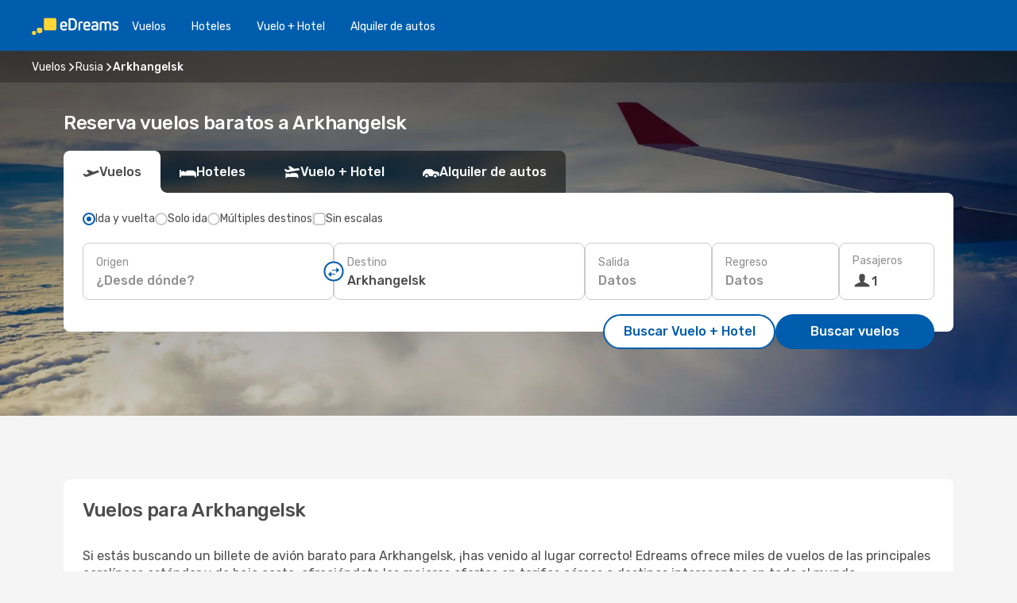

--- FILE ---
content_type: text/html;charset=utf-8
request_url: https://cl.edreams.com/vuelos/arkhangelsk/ARH/
body_size: 34150
content:
<!DOCTYPE html>
<html  lang="es-CL" dir="ltr">
<head><meta charset="utf-8">
<meta name="viewport" content="width=1168">
<title>Vuelos Baratos a Arkhangelsk | Compara y Reserva boeltos en eDreams</title>
<meta name="format-detection" content="telephone=no">
<link rel="preload" as="style" href="https://fonts.googleapis.com/css2?family=Rubik:wght@300;400;500;600;700&display=swap" onload="this.rel='stylesheet'">
<meta name="og:description" content="Reserva vuelos baratos a Arkhangelsk. Consulta los descuentos exclusivos de eDreams y vuela a un precio imbatible. Compara ofertas y ahorra">
<meta name="og:title" content="Vuelos Baratos a Arkhangelsk | Compara y Reserva boeltos en eDreams">
<meta name="robots" content="index, follow">
<meta name="og:image" content="https://a4.odistatic.net/images/landingpages/social/1200x630/ed_inspire_a_1200x630.jpg">
<meta name="og:type" content="website">
<meta name="description" content="Reserva vuelos baratos a Arkhangelsk. Consulta los descuentos exclusivos de eDreams y vuela a un precio imbatible. Compara ofertas y ahorra">
<meta name="og:url" content="https://cl.edreams.com/vuelos/arkhangelsk/ARH/" rel="og:url">
<link rel="canonical" href="https://cl.edreams.com/vuelos/arkhangelsk/ARH/" data-hid="e3fa780">
<link rel="alternate" href="https://www.edreams.de/flug/archangelsk/ARH/" hreflang="de">
<link rel="alternate" href="https://www.edreams.pt/voos/arkhangelsk/ARH/" hreflang="pt">
<link rel="alternate" href="https://www.edreams.jp/flights/arkhangelsk/ARH/" hreflang="ja-JP">
<link rel="alternate" href="https://www.edreams.fr/vol/arkhangelsk/ARH/" hreflang="fr">
<link rel="alternate" href="https://nz.edreams.com/flights/arkhangelsk/ARH/" hreflang="en-NZ">
<link rel="alternate" href="https://www.edreams.qa/ar/flights/arkhangelsk/ARH/" hreflang="ar-QA">
<link rel="alternate" href="https://www.edreams.qa/en/flights/arkhangelsk/ARH/" hreflang="en-QA">
<link rel="alternate" href="https://sg.edreams.com/flights/arkhangelsk/ARH/" hreflang="en-SG">
<link rel="alternate" href="https://www.edreams.co.uk/flights/arkhangelsk/ARH/" hreflang="en-GB">
<link rel="alternate" href="https://www.edreams.com/flights/arkhangelsk/ARH/" hreflang="x-default">
<link rel="alternate" href="https://ca.edreams.com/vol/arkhangelsk/ARH/" hreflang="fr-CA">
<link rel="alternate" href="https://ca.edreams.com/flights/arkhangelsk/ARH/" hreflang="en-CA">
<link rel="alternate" href="https://www.edreams.net/es/vuelos/arkhangelsk/ARH/" hreflang="es-US">
<link rel="alternate" href="https://www.edreams.net/us/flights/arkhangelsk/ARH/" hreflang="en-US">
<link rel="alternate" href="https://www.edreams.in/flights/arkhangelsk/ARH/" hreflang="en-IN">
<link rel="alternate" href="https://www.edreams.ch/flug/archangelsk/ARH/" hreflang="de-CH">
<link rel="alternate" href="https://www.edreams.ch/vol/arkhangelsk/ARH/" hreflang="fr-CH">
<link rel="alternate" href="https://www.edreams.ch/voli/arkhangelsk/ARH/" hreflang="it-CH">
<link rel="alternate" href="https://za.edreams.com/flights/arkhangelsk/ARH/" hreflang="en-ZA">
<link rel="alternate" href="https://www.edreams.co.kr/flights/arkhangelsk/ARH/" hreflang="ko-KR">
<link rel="alternate" href="https://www.edreams.it/voli/arkhangelsk/ARH/" hreflang="it">
<link rel="alternate" href="https://www.edreams.com.mx/vuelos/arkhangelsk/ARH/" hreflang="es-MX">
<link rel="alternate" href="https://www.edreams.gr/flights/arkhangelsk/ARH/" hreflang="el-GR">
<link rel="alternate" href="https://co.edreams.com/vuelos/arkhangelsk/ARH/" hreflang="es-CO">
<link rel="alternate" href="https://www.edreams.es/vuelos/arkhangelsk/ARH/" hreflang="es">
<link rel="alternate" href="https://www.edreams.com.ar/vuelos/arkhangelsk/ARH/" hreflang="es-AR">
<link rel="alternate" href="https://www.edreams.com.au/flights/arkhangelsk/ARH/" hreflang="en-AU">
<link rel="alternate" href="https://th.edreams.com/flights/arkhangelsk/ARH/" hreflang="en-TH">
<link rel="alternate" href="https://www.edreams.pe/vuelos/arkhangelsk/ARH/" hreflang="es-PE">
<link rel="alternate" href="https://www.edreams.ph/flights/arkhangelsk/ARH/" hreflang="en-PH">
<link rel="alternate" href="https://ro.edreams.com/zboruri/arhanghelsk/ARH/" hreflang="ro-RO">
<link rel="alternate" href="https://www.edreams.com.tr/ucak-bileti/arkhangelsk/ARH/" hreflang="tr">
<link rel="alternate" href="https://nl.edreams.com/vluchten/arkhangelsk/ARH/" hreflang="nl">
<link rel="alternate" href="https://cl.edreams.com/vuelos/arkhangelsk/ARH/" hreflang="es-CL">
<link rel="icon" href="/images/onefront/bluestone/ED/favicon.ico" type="image/x-icon" data-hid="2c9d455">
<script src="https://securepubads.g.doubleclick.net/tag/js/gpt.js" async="async"></script>
<script>
                    var gptadslots = [];
                    var googletag = googletag || {cmd:[]};
                    googletag.cmd.push(function() {
                        //Adslot 1 declaration
                        gptadslots.push(googletag.defineSlot('/4121/cl_sites/edreams.cl/sslp_dest', [[970,90],[970,250],[728,90]], 'top')
                            .setTargeting('pos', ['top'])
                            .addService(googletag.pubads()));
                        googletag.pubads().enableSingleRequest();
                        googletag.pubads().setTargeting('arr', [ 'ARH' ]);
                        googletag.pubads().collapseEmptyDivs();
                        googletag.enableServices();
                    });
                </script>
<link rel="shortcut icon" href="/images/onefront/bluestone/ED/favicon.ico" type="image/x-icon" data-hid="9ad5b89">
<script type="text/javascript" data-hid="1a304df">
        var CONFIG_COOKIES_PURPOSE = {
            content_personalization: ["ngStorage"]
        };

        var GA_custom_dimension = {
            label: 'cmp_ad_agreement',
            purpose: 'advertising_personalization',
            vendor: 'google'
        };

        var GA_consent = {
            label: 'google_analytics_consent',
            vendor: 'c:googleana-2kgJLL8H'
        };

        var didomiStatus = null;
        var pageLanguage = 'es';

        function setDidomiListeners() {
            window.didomiEventListeners = window.didomiEventListeners || [];
            setDidomiPush();
        }

        function setDidomiPush() {
            window.didomiEventListeners.push({
                event: 'consent.changed',
                listener: function() {
                    doActionsOnConsentChanged();
                }
            });
        }

        function doActionsOnConsentChanged() {
            updateDidomiStatus();

            setGACustomDimension();

            setGAConsentInDataLayer();
        }

        function setGACustomDimension() {
            var customDimensionValue = isConsentSet() ? isVendorEnabled(GA_custom_dimension.vendor) : false;

            pushInDatalayer(GA_custom_dimension.label, customDimensionValue);
        }

        function setGAConsentInDataLayer() {
            var consentGA = isConsentSet() ? isVendorEnabled(GA_consent.vendor) : true;

            pushInDatalayer(GA_consent.label, consentGA);
        }

        function pushInDatalayer(label, value) {
            var objPush = {};
            objPush[label] = ''+value+'';

            window.dataLayer.push(objPush);
        }

        function updateDidomiStatus() {
            didomiStatus = Didomi.getUserConsentStatusForAll();
        }

        function isCookieEnabled(cookieName) {
            return (isConsentSet() && didomiStatus.purposes.enabled.indexOf(getCookieType(cookieName)) !== -1);
        }

        function isPurposeEnabled(purposeName) {
            return didomiStatus.purposes.enabled.indexOf(purposeName) !== -1;
        }

        function isVendorEnabled(vendorName) {
            return didomiStatus.vendors.enabled.indexOf(vendorName) !== -1;
        }

        function isConsentSet() {
            return didomiStatus !== null && (didomiStatus.purposes.enabled.length !== 0 || didomiStatus.purposes.disabled.length !== 0);
        }

        function getCookieType(cookieName) {
            for (var type in CONFIG_COOKIES_PURPOSE) {
                if (CONFIG_COOKIES_PURPOSE[type].indexOf(cookieName) !== -1) {
                    return type;
                }
            }
        }

        setDidomiListeners();
    </script>
<script type="text/javascript" data-hid="4a299c0">
        //Read Cookies
        var cookiesArray = [],
            cookies,
            mktTrack,
            mktportal,
            device_gtm = 'D',
            id_gtm = 'GTM-KKLQKF';

        function initReadCookies() {
            cookiesArray.push(document.cookie.match(/(device=[^;]+)/)[0]);

            mktTrack = document.cookie.match(/((mktTrack)=[^;]+)/);
            mktportal = document.cookie.match(/((mktportal)=[^;]+)/);

            mktTrack ? cookiesArray.push(mktTrack[0]) : '';
            mktportal ? cookiesArray.push(mktportal[0]) : '';

            cookies = createCookieObj(cookiesArray);

            if(cookies.device === 'tablet'){
                device_gtm = 'T';
            } else if (cookies.device === 'mobile') {
                device_gtm = 'M';
            }
        }

        function createCookieObj(c_value) {
            var obj = {},
                t_arr;

            if (c_value !== undefined) {
                for (var i = c_value.length - 1; i >= 0; i--) {
                    t_arr = c_value[i].split(/=(.+)/);
                    obj[t_arr[0]] = t_arr[1];
                }
            } else {
                obj = {
                    utmcsr: 'no_GA',
                    utmcmd: 'no_GA'
                }
            }
            return obj;
        }

        function getCookie (name) {
            const nameEQ = name + '=';
            const ca = document.cookie.split(';');
            for (let i = 0; ca.length > i; i++) {
                let c = ca[i];
                while (c.charAt(0) === ' ') { c = c.substring(1, c.length); }
                if (c.indexOf(nameEQ) === 0) { return c.substring(nameEQ.length, c.length); }
            }
            return null;
        }

        initReadCookies();
    </script>
<script type="text/javascript" data-hid="40ffd0a">
        function getParamMktportal() {
            var resultRegExp = document.location.search.match(/(MPortal|mktportal)=([^&]+)/);
            return resultRegExp !== null ? resultRegExp[2] : "";
        }

        function setCookie(name,value, days) {
            var expires = 60 * 60 * 24 * days;
            var domainName = 'cl.edreams.com';

            if (cookies.mktportal === undefined || value !== "") {
                document.cookie = name + "=" + (value || "")  + "; max-age=" + expires + "; path=/; domain=" + domainName;

                cookies.mktportal = value;
            }
        }

        setCookie("mktportal", getParamMktportal(), 30);
    </script>
<script type="text/javascript" data-hid="15f630e">
        function getCountry() {
            return 'CL';
        }

        var dataLayerConfiguration = {
            site_type: device_gtm,
            page_url : document.location.pathname + document.location.search,
            cod_lang: 'es'+'_'+getCountry(),
            page_category: 'SSLP_flight_destinations',
            sso: sessionStorage.getItem("thirdPartyTrackingData") ? sessionStorage.getItem("thirdPartyTrackingData").search('SSO_1') !== -1 : false,
            mktsession_id: getCookie('mktSession') || '',
        };

        var dataLayerABConf = {};

        if(cookies.mktportal) {
            dataLayerABConf.mktportal = cookies.mktportal;
        }

        (function prepareDataLayerConfiguration() {
            for (var property in dataLayerABConf) {
                if (dataLayerABConf.hasOwnProperty(property)) {
                    dataLayerConfiguration[property] = dataLayerABConf[property];
                }
            }
        })();

        analyticsEvent = function() {};
        window.dataLayer = window.dataLayer || [];

        dataLayer.push(dataLayerConfiguration);

        // Init custom dimensions
        setGACustomDimension();
        setGAConsentInDataLayer();
    </script>
<script type="text/javascript" data-hid="196944d">
        var tc_values = cookies.mktTrack ? cookies.mktTrack.match(/([^|]+)/g) : undefined,
        tc_obj = createCookieObj(tc_values),
        tc_device = cookies.device.substring(0,1),
        DEFAULT_UTM_SOURCE = 'google',
        DEFAULT_UTM_MEDIUM = 'cpc',
        arrival_city_code = 'ARH',
        departure_city_code = '';

        /**
         * @brief This function reads cookies and updates  value for variables tc_vars.mkt_utm.
         * @pre tc_vars object should be created before
         * @post tc_vars.mkt_utm_campaign_cookie, tc_vars.mkt_utm_source_cookie and tc_vars.mkt_utm_medium_cookie
         * are updated with the mktTrack cookie values.
         */
        function updateUtm() {
            initReadCookies();
            let tc_values = cookies.mktTrack ? cookies.mktTrack.match(/([^|]+)/g) : undefined;
            tc_obj = createCookieObj(tc_values);

            tc_vars.mkt_utm_campaign_cookie = tc_obj.utmccn || '';
            tc_vars.mkt_utm_source_cookie = tc_obj.utmcsr || '';
            tc_vars.mkt_utm_medium_cookie = tc_obj.utmcmd || '';

            (function checkAndSetGAClientId(maxCalls = 10, currentCall = 0) {
                const gaClientId = getGoogleAnalyticsClientId(getCookie('_ga'));
                if (gaClientId) {
                    window.tc_vars = window.tc_vars || {};
                    window.tc_vars.ext_ga_client_id = gaClientId;
                } else if (currentCall < maxCalls) {
                    setTimeout(() => checkAndSetGAClientId(maxCalls, currentCall + 1), 800);
                }
            })();
        }

        function getGoogleAnalyticsClientId(cookieValue) {
            if (cookieValue) {
                const parts = cookieValue.split('.');
                if (parts.length === 4) {
                    return parts[2] + '.' + parts[3];
                }
            }
            return '';
        }
    </script>
<script type="text/javascript" data-hid="bd33ae">
        //gclid is a tracking parameter used by Google to pass information to Google Analytics and Adwords
        if (tc_obj.utmgclid) {
            tc_obj.utmcsr = DEFAULT_UTM_SOURCE;
            tc_obj.utmcmd = DEFAULT_UTM_MEDIUM;
        }

        var tc_vars = {
            env_template : 'sslp',
            env_work : 'prod',
            env_market : getCountry(),
            env_language : 'es',
            env_site_type: tc_device,
            env_brand_code: 'E',
            env_brand: 'edreams',
            env_currency_code: 'CLP',
            page_category: 'sslp',
            page_url: window.location.href.split('?')[0],
            page_name: 'sslp_Flight_Destinations',
            mkt_utm_campaign_cookie: tc_obj.utmccn || '',
            mkt_utm_source_cookie: tc_obj.utmcsr || '',
            mkt_utm_medium_cookie: tc_obj.utmcmd || '',
            mkt_utm_content_cookie: tc_obj.utmcct || '',
            mkt_utm_term_cookie: tc_obj.utmctr || '',
            mkt_portal: cookies.mktportal || '',
            flight_arrival_city_code: arrival_city_code,
            flight_departure_city_code: departure_city_code,
            edo_browser_id: sessionStorage.getItem('tc_vars') ? JSON.parse(sessionStorage.getItem('tc_vars'))?.edo_browser_id : '',
        };
    </script>
<script type="text/javascript" data-hid="30ab8af">
        function reloadTMSContainer () {
            tC.container.reload({events: {page: [{},{}]}});
        }
    </script>
<script async onload="reloadTMSContainer()" src="//cdn.tagcommander.com/4250/tc_eDreamsODIGEO_79.js" data-hid="12eab05"></script>
<script type="text/javascript" data-hid="4bb012b">
        function setDidomiConfig() {
            const config = {
                app: {
                    privacyPolicyURL: 'https://cl.edreams.com/politica-de-privacidad/',
                },
                languages: {
                    enabled: [pageLanguage],
                    default: pageLanguage
                }
            };

            window.didomiConfig = config;
        }

        window.didomiOnReady = window.didomiOnReady || [];
        window.didomiOnReady.push(didomiReady);


        function didomiReady() {
            updateDidomiStatus();

            setGACustomDimension();

            setGAConsentInDataLayer();

            updateUtm();

            loadGTM(window,document,'script','dataLayer',id_gtm);

            if (window?.dataLayer) {
                window.dataLayer[0].didomiExperimentId = window?.tc_array_events?.didomiExperimentId;
                window.dataLayer[0].didomiExperimentUserGroup = window?.tc_array_events?.didomiExperimentUserGroup;
            }
        }

        function didomiTimeout() {
            if (!didomiStatus) {
                loadGTM(window,document,'script','dataLayer',id_gtm);
                tC.event.didomiReady(window, {"didomiVendorsConsent": "fallBackConsent"});
            }
        }

        function didomiLoader() {
            setTimeout(didomiTimeout, 5000);

            didomiLoadScript('c81d422d-223b-4c8a-8b2e-099d6fa3acb9');
        }

        function didomiLoadScript(didomiApiKey) {
            window.gdprAppliesGlobally=true;
            function a(e){
                if(!window.frames[e]){
                    if(document.body&&document.body.firstChild){
                        var t=document.body;
                        var n=document.createElement("iframe");
                        n.style.display="none";
                        n.name=e;
                        n.title=e;
                        t.insertBefore(n,t.firstChild)
                    }
                    else{
                        setTimeout(function(){a(e)},5)
                    }
                }
            }
            function e(n,r,o,c,s){
                function e(e,t,n,a){
                    if(typeof n!=="function"){return}
                    if(!window[r]){
                        window[r]=[]
                    }
                    var i=false;
                    if(s){
                        i=s(e,t,n)
                    }
                    if(!i){
                        window[r].push({command:e,parameter:t,callback:n,version:a})
                    }
                }
                e.stub=true;
                function t(a){
                    if(!window[n]||window[n].stub!==true){return}
                    if(!a.data){return}
                    var i=typeof a.data==="string";
                    var e;
                    try{e=i?JSON.parse(a.data):a.data}
                    catch(t){return}
                    if(e[o]){
                        var r=e[o];
                        window[n](r.command,r.parameter,function(e,t){
                            var n={};
                            n[c]={returnValue:e,success:t,callId:r.callId};
                            a.source.postMessage(i?JSON.stringify(n):n,"*")
                        },r.version)
                    }
                }
                if("undefined"[n]!=="function"){
                    window[n]=e;
                    if(window.addEventListener){
                        window.addEventListener("message",t,false)
                    }
                    else{
                        window.attachEvent("onmessage",t)}
                }
            }
            e("__tcfapi","__tcfapiBuffer","__tcfapiCall","__tcfapiReturn");a("__tcfapiLocator");

            (function(e){
                var t=document.createElement("script");
                t.id="spcloader";
                t.type="text/javascript";
                t.async=true;
                t.src="https://sdk.privacy-center.org/"+e+"/loader.js?target="+document.location.hostname;t.charset="utf-8";
                var n=document.getElementsByTagName("script")[0];
                n.parentNode.insertBefore(t,n)
            })(didomiApiKey);
        }

        setDidomiConfig();

       didomiLoader();
    </script>
<script type="text/javascript" data-hid="7f260c0">
        domainName = 'cl.edreams.com';
        domainNameSearch = 'cl.edreams.com';
        //If an AB test is running the placeholder will be replaced by a push instruction
        //to set the ga custom dimensions with the value of MultitestCfg partitions winners:

        var countryCode = getCountry();
        var lang = 'es';
    </script>
<script type="text/javascript" data-hid="f37a6b">
        function loadGTM (w,d,s,l,i){w[l]=w[l]||[];w[l].push({'gtm.start':
        new Date().getTime(),event:'gtm.js'});var f=d.getElementsByTagName(s)[0],
        j=d.createElement(s),dl=l!='dataLayer'?'&amp;l='+l:'';j.async=true;j.src=
        '//www.googletagmanager.com/gtm.js?id='+i+dl;f.parentNode.insertBefore(j,f);
        }
    </script>
<script type="text/javascript" data-hid="777b523">
        /**
         * @desc This function is used in an intervals in order to check if the mktTrack cookie value changes, in this case
         * it performs a push into dataLayer object with the new value.
         * @post If the push is done, the interval is stoped.
         */
        function mktTrackCookieUpdate(cookie) {
            dataLayer.push({'event': 'mkttrack', 'mktTrack':cookie.match(new RegExp('mktTrack=([^;]+)'))[1]});
        }

        function doTrack() {
            var mktportal = cookies["mktportal"] === undefined ? "" : cookies["mktportal"];
            track('CL', mktportal, 'SSLP', false, mktTrackCookieUpdate);
        }

        function loadScript(src, callback) {
            var a = document.createElement('script'),
                f = document.getElementsByTagName('head')[0];

            a.async = true;
            a.type = 'text/javascript';
            a.src = src;

            if (callback !== null){
                if (a.readyState) { // IE, incl. IE9
                    a.onreadystatechange = function() {
                        if (a.readyState == "loaded" || a.readyState == "complete") {
                            a.onreadystatechange = null;
                            callback();
                        }
                    };
                } else {
                    a.onload = function() { // Other browsers
                        callback();
                    };
                }
            }

            f.appendChild(a);
        }
    </script>
<script type="text/javascript" data-hid="7ca9d41">loadScript("/marketing-channel/client/v3/marketing-channel.min.js", doTrack);</script>
<script type="application/ld+json">{"@context":"https://schema.org/","@type":"FAQPage","mainEntity":[{"@type":"Question","name":"¿Cómo puedo encontrar vuelos baratos a Arkhangelsk en eDreams?","acceptedAnswer":{"@type":"Answer","text":"eDreams combina distintas tecnologías para encontrar vuelos baratos a Arkhangelsk con los precios más competitivos del mercado, basándose en las búsquedas de los usuarios en nuestra plataforma. En los resultados encontrarás combinaciones de diferentes aerolíneas, para que elijas el vuelo que mejor se ajuste a tus necesidades."}}]}</script>
<link rel="stylesheet" href="/sslp-itinerary-frontend/static-content/_nuxt/ed.d5f7aeee.css">
<link rel="modulepreload" as="script" crossorigin href="/sslp-itinerary-frontend/static-content/_nuxt/entry.32ffc06b.js">
<link rel="modulepreload" as="script" crossorigin href="/sslp-itinerary-frontend/static-content/_nuxt/ed.6c2fa808.js">
<link rel="modulepreload" as="script" crossorigin href="/sslp-itinerary-frontend/static-content/_nuxt/usePopularRoutesLinks.1fdb31ab.js">
<link rel="modulepreload" as="script" crossorigin href="/sslp-itinerary-frontend/static-content/_nuxt/SslpHead.2ad24c9a.js">
<link rel="modulepreload" as="script" crossorigin href="/sslp-itinerary-frontend/static-content/_nuxt/common.cfb9b128.js">
<link rel="modulepreload" as="script" crossorigin href="/sslp-itinerary-frontend/static-content/_nuxt/nuxt-link.08202c5d.js">
<link rel="modulepreload" as="script" crossorigin href="/sslp-itinerary-frontend/static-content/_nuxt/vue.f36acd1f.cc4a2052.js">
<link rel="modulepreload" as="script" crossorigin href="/sslp-itinerary-frontend/static-content/_nuxt/useFetchRouteDetails.7e723cbf.js">
<link rel="modulepreload" as="script" crossorigin href="/sslp-itinerary-frontend/static-content/_nuxt/useInterlink.17c9bc24.js">
<link rel="modulepreload" as="script" crossorigin href="/sslp-itinerary-frontend/static-content/_nuxt/DestinationPageContent.1897a5e0.js">
<link rel="modulepreload" as="script" crossorigin href="/sslp-itinerary-frontend/static-content/_nuxt/PageLayout.f8e79047.js">
<link rel="modulepreload" as="script" crossorigin href="/sslp-itinerary-frontend/static-content/_nuxt/useSearch.89895922.js">
<link rel="modulepreload" as="script" crossorigin href="/sslp-itinerary-frontend/static-content/_nuxt/useAutocomplete.b422d15a.js">
<link rel="modulepreload" as="script" crossorigin href="/sslp-itinerary-frontend/static-content/_nuxt/DatePicker.bf6eacec.js">
<link rel="modulepreload" as="script" crossorigin href="/sslp-itinerary-frontend/static-content/_nuxt/PassengerRow.34ce68e8.js">
<link rel="modulepreload" as="script" crossorigin href="/sslp-itinerary-frontend/static-content/_nuxt/InfoBlocks.50341e25.js">
<link rel="modulepreload" as="script" crossorigin href="/sslp-itinerary-frontend/static-content/_nuxt/useInfoblocks.a6d82e81.js">
<link rel="modulepreload" as="script" crossorigin href="/sslp-itinerary-frontend/static-content/_nuxt/useWidgetVisibility.5ee18f94.js">
<link rel="modulepreload" as="script" crossorigin href="/sslp-itinerary-frontend/static-content/_nuxt/DealsContainer.ad83affa.js">
<link rel="modulepreload" as="script" crossorigin href="/sslp-itinerary-frontend/static-content/_nuxt/ViewMore.5ec68be1.js">
<link rel="modulepreload" as="script" crossorigin href="/sslp-itinerary-frontend/static-content/_nuxt/CardPrice.2bcf84b7.js">
<link rel="modulepreload" as="script" crossorigin href="/sslp-itinerary-frontend/static-content/_nuxt/SeoInterlinking.62432393.js">
<link rel="modulepreload" as="script" crossorigin href="/sslp-itinerary-frontend/static-content/_nuxt/useSeoInterlinkingLinks.e7d857f8.js">
<link rel="modulepreload" as="script" crossorigin href="/sslp-itinerary-frontend/static-content/_nuxt/SeoContent.cda7a341.js">
<link rel="modulepreload" as="script" crossorigin href="/sslp-itinerary-frontend/static-content/_nuxt/AutoContent.baf07740.js">
<link rel="modulepreload" as="script" crossorigin href="/sslp-itinerary-frontend/static-content/_nuxt/useStructuredData.363df52d.js">
<link rel="modulepreload" as="script" crossorigin href="/sslp-itinerary-frontend/static-content/_nuxt/useLastMinuteLinks.0f93830c.js">







<script type="module" src="/sslp-itinerary-frontend/static-content/_nuxt/entry.32ffc06b.js" crossorigin></script></head>
<body  class="odf-bg-secondary fonts-loading loading"><div id="__nuxt"><!--[--><!--[--><header class="header"><div id="header-logo-url" class="header-logo"><svg><use href="/sslp-itinerary-frontend/static-content/_nuxt/logo-ED.631358a2.svg#main" xlink:href="/sslp-itinerary-frontend/static-content/_nuxt/logo-ED.631358a2.svg#main" width="100%" height="100%"></use></svg></div><div class="header-desktop-start"><div class="header-tabs odf-tabs odf-tabs-header"><!--[--><a class="header-tabs-item" href="https://cl.edreams.com/vuelos/">Vuelos</a><a class="header-tabs-item" href="https://cl.edreams.com/hoteles/">Hoteles</a><a class="header-tabs-item" href="https://cl.edreams.com/viajes/">Vuelo + Hotel</a><a class="header-tabs-item" href="http://rentacar.cl.edreams.com/es/?clientId=313381" rel="nofollow">Alquiler de autos</a><!--]--></div></div><div class="header-desktop-end"><!--[--><!--]--><div class="currencySwitcher"><button type="button" class="currencySwitcher-outside"><img src="/images/onefront/flags/flags@2x.png" class="currencySwitcher-img currencySwitcher-img-CL" alt="CL"><span>ES</span><span> ($) </span></button><div class="currencySwitcher-inside"><div class="currencySwitcher-header"><span>eDreams está disponible para los siguientes países</span></div><div class="currencySwitcher-main"><div class="currencySwitcher-continents"><!--[--><div class="currencySwitcher-continent"><span class="currencySwitcher-continent-title">Europe</span><div class="currencySwitcher-countries"><!--[--><a href="https://www.edreams.de/flug/archangelsk/ARH/" lang="de-DE" class="currencySwitcher-country"><img src="/images/onefront/flags/flags@2x.png" class="currencySwitcher-img currencySwitcher-img-DE" alt="DE"><span>Deutschland (€)</span></a><a href="https://www.edreams.pt/voos/arkhangelsk/ARH/" lang="pt-PT" class="currencySwitcher-country"><img src="/images/onefront/flags/flags@2x.png" class="currencySwitcher-img currencySwitcher-img-PT" alt="PT"><span>Portugal (€)</span></a><a href="https://www.edreams.fr/vol/arkhangelsk/ARH/" lang="fr-FR" class="currencySwitcher-country"><img src="/images/onefront/flags/flags@2x.png" class="currencySwitcher-img currencySwitcher-img-FR" alt="FR"><span>France (€)</span></a><a href="https://www.edreams.co.uk/flights/arkhangelsk/ARH/" lang="en-UK" class="currencySwitcher-country"><img src="/images/onefront/flags/flags@2x.png" class="currencySwitcher-img currencySwitcher-img-UK" alt="UK"><span>United Kingdom (£)</span></a><a href="https://www.edreams.ch/flug/archangelsk/ARH/" lang="de-CH" class="currencySwitcher-country"><img src="/images/onefront/flags/flags@2x.png" class="currencySwitcher-img currencySwitcher-img-CH" alt="CH"><span>Schweiz - Deutsch (CHF)</span></a><a href="https://www.edreams.ch/vol/arkhangelsk/ARH/" lang="fr-CH" class="currencySwitcher-country"><img src="/images/onefront/flags/flags@2x.png" class="currencySwitcher-img currencySwitcher-img-CH" alt="CH"><span>Suisse - Français (CHF)</span></a><a href="https://www.edreams.ch/voli/arkhangelsk/ARH/" lang="it-CH" class="currencySwitcher-country"><img src="/images/onefront/flags/flags@2x.png" class="currencySwitcher-img currencySwitcher-img-CH" alt="CH"><span>Svizzera - Italiano (CHF)</span></a><a href="https://www.edreams.it/voli/arkhangelsk/ARH/" lang="it-IT" class="currencySwitcher-country"><img src="/images/onefront/flags/flags@2x.png" class="currencySwitcher-img currencySwitcher-img-IT" alt="IT"><span>Italia (€)</span></a><a href="https://www.edreams.gr/flights/arkhangelsk/ARH/" lang="el-GR" class="currencySwitcher-country"><img src="/images/onefront/flags/flags@2x.png" class="currencySwitcher-img currencySwitcher-img-GR" alt="GR"><span>Greece (€)</span></a><a href="https://www.edreams.es/vuelos/arkhangelsk/ARH/" lang="es-ES" class="currencySwitcher-country"><img src="/images/onefront/flags/flags@2x.png" class="currencySwitcher-img currencySwitcher-img-ES" alt="ES"><span>España (€)</span></a><a href="https://ro.edreams.com/zboruri/arhanghelsk/ARH/" lang="ro-RO" class="currencySwitcher-country"><img src="/images/onefront/flags/flags@2x.png" class="currencySwitcher-img currencySwitcher-img-RO" alt="RO"><span>Romania (RON)</span></a><a href="https://nl.edreams.com/vluchten/arkhangelsk/ARH/" lang="nl-NL" class="currencySwitcher-country"><img src="/images/onefront/flags/flags@2x.png" class="currencySwitcher-img currencySwitcher-img-NL" alt="NL"><span>Nederland (€)</span></a><!--]--></div></div><div class="currencySwitcher-continent"><span class="currencySwitcher-continent-title">Asia</span><div class="currencySwitcher-countries"><!--[--><a href="https://www.edreams.jp/flights/arkhangelsk/ARH/" lang="ja-JP" class="currencySwitcher-country"><img src="/images/onefront/flags/flags@2x.png" class="currencySwitcher-img currencySwitcher-img-JP" alt="JP"><span>Japan (￥)</span></a><a href="https://www.edreams.qa/ar/flights/arkhangelsk/ARH/" lang="ar-QA" class="currencySwitcher-country"><img src="/images/onefront/flags/flags@2x.png" class="currencySwitcher-img currencySwitcher-img-QA" alt="QA"><span>قطر - العربية (ر.ق.)</span></a><a href="https://www.edreams.qa/en/flights/arkhangelsk/ARH/" lang="en-QA" class="currencySwitcher-country"><img src="/images/onefront/flags/flags@2x.png" class="currencySwitcher-img currencySwitcher-img-QA" alt="QA"><span>Qatar - English (QAR)</span></a><a href="https://sg.edreams.com/flights/arkhangelsk/ARH/" lang="en-SG" class="currencySwitcher-country"><img src="/images/onefront/flags/flags@2x.png" class="currencySwitcher-img currencySwitcher-img-SG" alt="SG"><span>Singapore ($)</span></a><a href="https://www.edreams.in/flights/arkhangelsk/ARH/" lang="en-IN" class="currencySwitcher-country"><img src="/images/onefront/flags/flags@2x.png" class="currencySwitcher-img currencySwitcher-img-IN" alt="IN"><span>India (₹)</span></a><a href="https://www.edreams.co.kr/flights/arkhangelsk/ARH/" lang="ko-KR" class="currencySwitcher-country"><img src="/images/onefront/flags/flags@2x.png" class="currencySwitcher-img currencySwitcher-img-KR" alt="KR"><span>South Korea (₩)</span></a><a href="https://th.edreams.com/flights/arkhangelsk/ARH/" lang="en-TH" class="currencySwitcher-country"><img src="/images/onefront/flags/flags@2x.png" class="currencySwitcher-img currencySwitcher-img-TH" alt="TH"><span>Thailand (THB)</span></a><a href="https://www.edreams.ph/flights/arkhangelsk/ARH/" lang="en-PH" class="currencySwitcher-country"><img src="/images/onefront/flags/flags@2x.png" class="currencySwitcher-img currencySwitcher-img-PH" alt="PH"><span>Philippines (₱)</span></a><a href="https://www.edreams.com.tr/ucak-bileti/arkhangelsk/ARH/" lang="tr-TR" class="currencySwitcher-country"><img src="/images/onefront/flags/flags@2x.png" class="currencySwitcher-img currencySwitcher-img-TR" alt="TR"><span>Türkiye (₺)</span></a><!--]--></div></div><div class="currencySwitcher-continent"><span class="currencySwitcher-continent-title">Oceania</span><div class="currencySwitcher-countries"><!--[--><a href="https://nz.edreams.com/flights/arkhangelsk/ARH/" lang="en-NZ" class="currencySwitcher-country"><img src="/images/onefront/flags/flags@2x.png" class="currencySwitcher-img currencySwitcher-img-NZ" alt="NZ"><span>New Zealand ($)</span></a><a href="https://www.edreams.com.au/flights/arkhangelsk/ARH/" lang="en-AU" class="currencySwitcher-country"><img src="/images/onefront/flags/flags@2x.png" class="currencySwitcher-img currencySwitcher-img-AU" alt="AU"><span>Australia ($)</span></a><!--]--></div></div><div class="currencySwitcher-continent"><span class="currencySwitcher-continent-title">America</span><div class="currencySwitcher-countries"><!--[--><a href="https://ca.edreams.com/vol/arkhangelsk/ARH/" lang="fr-CA" class="currencySwitcher-country"><img src="/images/onefront/flags/flags@2x.png" class="currencySwitcher-img currencySwitcher-img-CA" alt="CA"><span>Canada - Français ($)</span></a><a href="https://ca.edreams.com/flights/arkhangelsk/ARH/" lang="en-CA" class="currencySwitcher-country"><img src="/images/onefront/flags/flags@2x.png" class="currencySwitcher-img currencySwitcher-img-CA" alt="CA"><span>Canada - English ($)</span></a><a href="https://www.edreams.net/es/vuelos/arkhangelsk/ARH/" lang="es-US" class="currencySwitcher-country"><img src="/images/onefront/flags/flags@2x.png" class="currencySwitcher-img currencySwitcher-img-US" alt="US"><span>Estados Unidos - Español ($)</span></a><a href="https://www.edreams.net/us/flights/arkhangelsk/ARH/" lang="en-US" class="currencySwitcher-country"><img src="/images/onefront/flags/flags@2x.png" class="currencySwitcher-img currencySwitcher-img-US" alt="US"><span>United States - English ($)</span></a><a href="https://www.edreams.com.mx/vuelos/arkhangelsk/ARH/" lang="es-MX" class="currencySwitcher-country"><img src="/images/onefront/flags/flags@2x.png" class="currencySwitcher-img currencySwitcher-img-MX" alt="MX"><span>México ($)</span></a><a href="https://co.edreams.com/vuelos/arkhangelsk/ARH/" lang="es-CO" class="currencySwitcher-country"><img src="/images/onefront/flags/flags@2x.png" class="currencySwitcher-img currencySwitcher-img-CO" alt="CO"><span>Colombia ($)</span></a><a href="https://www.edreams.com.ar/vuelos/arkhangelsk/ARH/" lang="es-AR" class="currencySwitcher-country"><img src="/images/onefront/flags/flags@2x.png" class="currencySwitcher-img currencySwitcher-img-AR" alt="AR"><span>Argentina (US$)</span></a><a href="https://www.edreams.pe/vuelos/arkhangelsk/ARH/" lang="es-PE" class="currencySwitcher-country"><img src="/images/onefront/flags/flags@2x.png" class="currencySwitcher-img currencySwitcher-img-PE" alt="PE"><span>Perú (S/)</span></a><!--]--></div></div><div class="currencySwitcher-continent"><span class="currencySwitcher-continent-title">Africa</span><div class="currencySwitcher-countries"><!--[--><a href="https://za.edreams.com/flights/arkhangelsk/ARH/" lang="en-ZA" class="currencySwitcher-country"><img src="/images/onefront/flags/flags@2x.png" class="currencySwitcher-img currencySwitcher-img-ZA" alt="ZA"><span>South Africa (R)</span></a><!--]--></div></div><!--]--></div><div class="currencySwitcher-international"><span>Or you can visit our</span><a href="https://www.edreams.com/flights/arkhangelsk/ARH/">global site</a><i aria-hidden="true"></i></div></div><div class="currencySwitcher-footer"><button type="button">Cerrar</button></div></div></div></div></header><section class="searcher" style="background-image:linear-gradient(rgba(0, 0, 0, 0.5), rgba(0, 0, 0, 0)), url(/images/landingpages/destinations/1920x800/destination-default_1920x800.jpg);background-position-y:0%;"><div class="breadcrumb breadcrumb__dark"><ol class="breadcrumb-list" vocab="http://schema.org/" typeof="BreadcrumbList"><!--[--><li property="itemListElement" typeof="ListItem" class="breadcrumb-item"><a href="https://cl.edreams.com/vuelos/" property="item" typeof="WebPage"><span class="breadcrumb-content" property="name">Vuelos</span></a><i class="odf-icon odf-icon-s odf-icon-arrow-right" aria-hidden="true"></i><meta property="position" content="1"></li><li property="itemListElement" typeof="ListItem" class="breadcrumb-item"><a href="https://cl.edreams.com/vuelos/rusia/RU/" property="item" typeof="WebPage"><span class="breadcrumb-content" property="name">Rusia</span></a><i class="odf-icon odf-icon-s odf-icon-arrow-right" aria-hidden="true"></i><meta property="position" content="2"></li><li property="itemListElement" typeof="ListItem" class="breadcrumb-item"><span class="is-current breadcrumb-content" property="name">Arkhangelsk</span><!----><meta property="position" content="3"></li><!--]--></ol></div><header><!----><h1>Reserva vuelos baratos a Arkhangelsk</h1></header><div class="searcher-body"><div><div class="searchBox"><!----><div class="searchBox-tabs"><div class="active" id="flightsTab"><i class="odf-icon-flight" aria-hidden="true"></i><span>Vuelos</span></div><div class="" id="hotelsTab"><i class="odf-icon-hotel" aria-hidden="true"></i><span>Hoteles</span></div><div class="" id="flightsHotelTab"><i class="odf-icon-flight-hotel" aria-hidden="true"></i><span>Vuelo + Hotel</span></div><!----><div class="" id="carsTab"><i class="odf-icon-car" aria-hidden="true"></i><span>Alquiler de autos</span></div></div><div class="searchBox-content"><div class="searchBox-flightsTypes"><input id="return-radioButton" type="radio" checked><label class="searchBox-flightsType searchBox-flightsType-label" for="return-radioButton"><i aria-hidden="true"></i><span id="return-label">Ida y vuelta</span></label><input id="oneWay-radioButton" type="radio"><label class="searchBox-flightsType searchBox-flightsType-label" for="oneWay-radioButton"><i aria-hidden="true"></i><span id="oneWay-label">Solo ida</span></label><input id="multiStop-radioButton" type="radio"><label class="searchBox-flightsType searchBox-flightsType-label" for="multiStop-radioButton"><i aria-hidden="true"></i><span id="multistop-label">Múltiples destinos</span></label><div class="searchBox-flightsTypes-separator"></div><input id="direct-flights-checkbox" type="checkbox"><label class="searchBox-flightsType searchBox-flightsType-label searchBox-flightsType--direct" for="direct-flights-checkbox"><i class="odf-icon-tick" aria-hidden="true"></i><span>Sin escalas</span></label></div><!----><div class="searchBox-body"><div class="searchBox-rows"><div style="display:none;" class="searchBox-calendar"><div class="searchBox-calendar-window"><div class="datepicker" style="transform:translateX(0px);"><!--[--><!--]--><!--[--><!--]--></div></div><div class="searchBox-calendar-arrow-container-left"><button class="searchBox-calendar-arrow" disabled><i class="odf-icon odf-icon-arrow-left" aria-hidden="true"></i></button></div><div class="searchBox-calendar-arrow-container-right"><button class="searchBox-calendar-arrow"><i class="odf-icon odf-icon-arrow-right" aria-hidden="true"></i></button></div><div class="searchBox-close"><!----><!----><button id="done-button" class="button-primary button__fit mis-auto">Cerrar</button></div></div><!--[--><div class="searchBox-row"><div class="searchBox-row-inputs"><div class="searchBox-row-cities searchBox-row-collapse"><div id="ORIGIN-location-0" class="searchBox-box"><!----><label>Origen</label><!--[--><input value="" placeholder="¿Desde dónde?" type="text" maxlength="128" autocapitalize="off" autocorrect="off" autocomplete="off" spellcheck="false"><!----><!--]--><!----><!----></div><button class="searchBox-swapButton" type="button"><i class="searchBox-swapButton-icon" aria-hidden="true"></i></button><div id="DESTINATION-location-0" class="searchBox-box"><!----><label>Destino</label><!--[--><input value="" placeholder="¿Hacia dónde?" type="text" maxlength="128" autocapitalize="off" autocorrect="off" autocomplete="off" spellcheck="false"><!----><!--]--><!----><!----></div></div><div class="searchBox-row-dates searchBox-row-collapse"><div id="OUTBOUND-date-0" class="searchBox-box searchBox-box-date"><!----><label>Salida</label><span class="searchBox-box-placeholder">Datos</span><!----><!----></div><div id="INBOUND-date-0" class="searchBox-box searchBox-box-date"><!----><label>Regreso</label><span class="searchBox-box-placeholder">Datos</span><!----><!----></div></div></div><div class="searchBox-row-action"><!--[--><div id="passenger-selector" class="searchBox-box searchBox-box-passengers"><label>Pasajeros</label><div class="searchBox-passengers-input"><i class="odf-icon-pax" aria-hidden="true"></i><span class="searchBox-box-plain-text">1</span></div></div><!----><!--]--><!----><!----></div></div><!--]--></div><!----></div><!----><div class="searchBox-buttons"><button id="search-dp-btn">Buscar Vuelo + Hotel</button><button id="search-btn">Buscar vuelos</button><!----><!----></div></div><!----></div></div></div><div class="trustpilot-container"><div class="trustpilot"><span></span></div></div></section><!----><!----><!----><div class="advertBanner"><div id="top" style="display:none;"></div></div><!----><!--[--><!----><!----><!----><div class="charts"><!----><!----></div><section id="expert-advise" class="widgetSeoContainer"><!--[--><!--[--><!----><div id="attractions"><h2>Vuelos para Arkhangelsk</h2><div><p>Si estás buscando un billete de avión barato para Arkhangelsk, ¡has venido al lugar correcto! Edreams ofrece miles de vuelos de las principales aerolíneas estándar y de bajo coste, ofreciéndote las mejores ofertas en tarifas aéreas a destinos interesantes en todo el mundo. Simplemente ingrese sus preferencias en nuestro motor de búsqueda súper rápido y seleccione la mejor oferta. ¡Es fácil! Alternativamente, ya sea que sea madrugador o simplemente busque inspiración para sus vacaciones, los clientes de Edreams pueden disfrutar de precios competitivos en vuelos con nuestras ofertas de último minuto a Arkhangelsk. ¡Porque a todos nos encanta ahorrar dinero!<br/> Finalmente, y si eso no fuera suficiente, ofrecemos una gama de otros excelentes productos a precios bajos, incluidos hoteles y alquiler de autos, para que preparar las vacaciones de tus sueños con nosotros sea muy fácil. . ¿Entonces, Qué esperas? Reserva ahora tu vuelos barato a Arkhangelsk y escapa por menos con Edreams.</p></div></div><!----><!--]--><!--]--></section><section id="faq" class="accordion"><header><h2>Preguntas frecuentes sobre los vuelos a Arkhangelsk</h2></header><!--[--><!--[--><div class="accordion-body"><!--[--><div style="" class="accordion-item"><div class="accordion-exterior"><span>¿Cómo puedo encontrar vuelos baratos a Arkhangelsk en eDreams?</span></div><div class="accordion-interior"><div class="accordion-interior"><span>eDreams combina distintas tecnologías para encontrar vuelos baratos a Arkhangelsk con los precios más competitivos del mercado, basándose en las búsquedas de los usuarios en nuestra plataforma. En los resultados encontrarás combinaciones de diferentes aerolíneas, para que elijas el vuelo que mejor se ajuste a tus necesidades.</span></div></div></div><!--]--></div><!--]--><!----><!--]--></section><section class="seoInterlinking"><header id="interlinking"><p class="seoInterlinking__title">Planea tu viaje</p></header><div class="seoInterlinking-tabs"><!--[--><span class="active">Ciudades populares</span><!--]--></div><!--[--><ul style=""><!--[--><li><a href="https://cl.edreams.com/vuelos/solovetsky/CSH/">Vuelos a Solovetsky</a></li><li><a href="https://cl.edreams.com/vuelos/leshukonskoye/LDG/">Vuelos a Leshukonskoye</a></li><li><a href="https://cl.edreams.com/vuelos/chkalovskiy/CKL/">Vuelos a Chkalovskiy</a></li><li><a href="https://cl.edreams.com/vuelos/petrozavodsk/PES/">Vuelos a Petrozavodsk</a></li><li><a href="https://cl.edreams.com/vuelos/kirovsk-apatity/KVK/">Vuelos a Kirovsk Apatity</a></li><li><a href="https://cl.edreams.com/vuelos/kotlas/KSZ/">Vuelos a Kotlas</a></li><li><a href="https://cl.edreams.com/vuelos/veliky-ustyug/VUS/">Vuelos a Veliky Ustyug</a></li><li><a href="https://cl.edreams.com/vuelos/kuusamo/KAO/">Vuelos a Kuusamo</a></li><li><a href="https://cl.edreams.com/vuelos/ust-tsilma/UTS/">Vuelos a Ust-Tsilma</a></li><li><a href="https://cl.edreams.com/vuelos/joensuu/JOE/">Vuelos a Joensuu</a></li><li><a href="https://cl.edreams.com/vuelos/kitee/KTQ/">Vuelos a Kitee</a></li><li><a href="https://cl.edreams.com/vuelos/murmansk/MMK/">Vuelos a Murmansk</a></li><li><a href="https://cl.edreams.com/vuelos/vologda/VGD/">Vuelos a Vologda</a></li><li><a href="https://cl.edreams.com/vuelos/syktyvkar/SCW/">Vuelos a Syktyvkar</a></li><li><a href="https://cl.edreams.com/vuelos/kajaani/KAJ/">Vuelos a Kajaani</a></li><li><a href="https://cl.edreams.com/vuelos/cherepovets/CEE/">Vuelos a Cherepovets</a></li><li><a href="https://cl.edreams.com/vuelos/ukhta/UCT/">Vuelos a Ukhta</a></li><li><a href="https://cl.edreams.com/vuelos/savonlinna/SVL/">Vuelos a Savonlinna</a></li><li><a href="https://cl.edreams.com/vuelos/kuopio/KUO/">Vuelos a Kuopio</a></li><li><a href="https://cl.edreams.com/vuelos/naryan-mar/NNM/">Vuelos a Naryan Mar</a></li><li><a href="https://cl.edreams.com/vuelos/varkaus/VRK/">Vuelos a Varkaus</a></li><li><a href="https://cl.edreams.com/vuelos/sodankyla/SOT/">Vuelos a Sodankyla</a></li><li><a href="https://cl.edreams.com/vuelos/oulu/OUL/">Vuelos a Oulu</a></li><li><a href="https://cl.edreams.com/vuelos/rovaniemi/RVN/">Vuelos a Rovaniemi</a></li><!--]--></ul><!--]--></section><!----><!--]--><footer class="page-footer"><div class="footer-legal"><svg class="footer-legal-logo"><use href="/sslp-itinerary-frontend/static-content/_nuxt/logo-ED.631358a2.svg#main" xlink:href="/sslp-itinerary-frontend/static-content/_nuxt/logo-ED.631358a2.svg#main" width="100%" height="100%"></use></svg><div class="footer-legal-links"><a class="legal-link" href="https://cl.edreams.com/condiciones-generales-de-venta/" target="_blank" rel="nofollow">Términos y condiciones generales</a><a class="legal-link" href="https://cl.edreams.com/politica-de-cookies/" target="_blank" rel="nofollow">Uso de cookies</a><a class="legal-link" href="https://cl.edreams.com/politica-de-privacidad/" target="_blank" rel="nofollow">Política de privacidad</a><!----></div><span>© 1999-2026 eDreams. Todos los derechos reservados. Vacaciones eDreams, S. L. (Sociedad Unipersonal). Dirección registrada (no abierta al público): Calle de Manzanares 4, planta 1, oficina 108, 28005, Madrid, España. Número de IVA ESB-61965778. Registrado en el Registro Mercantil de Madrid, Tomo 36897, Folio 121, Hoja M-660117. Agencia de viajes autorizada por CICMA 3682 y agente acreditado por IATA. Atención al cliente: usa nuestro <a href="https://www.eDreams.ae/customer-service/"><u>Centro de ayuda</u></a>.</span><div class="footer-legal-icons"><div class="footer-legal-icon-iata"></div><div class="footer-legal-icon-secure"></div></div></div></footer><div id="teleports"></div><!-- This page was rendered at 2026-01-28T19:13:59.125Z --><!--]--><!--]--></div><script type="application/json" id="__NUXT_DATA__" data-ssr="true">[["Reactive",1],{"data":2,"state":901,"_errors":1315,"serverRendered":68},{"$H4CJSWSG7G":3,"$ndu7nZqKwc":12,"seoCrossLinking":14,"page-content":219,"seoInterlinkingFlightsDestinationToCountry":768,"alternRoutesCity":769,"popularRoutesDestination":770,"seoInterlinkingCity":771,"$FwQMSNhf4c":892,"$fVT2ThPhW0":896,"$uyVOezENCz":898},{"code":4,"brand":5,"desktopUrl":6,"currency":7,"defaultLocale":10,"defaultCountry":4,"locales":11,"url":6},"CL","ED","cl.edreams.com",{"code":8,"unicodeCurrenciesSymbol":8,"htmlCurrencySymbol":9},"CLP","&#36;","es_CL",[10],{"apiKey":13},"c81d422d-223b-4c8a-8b2e-099d6fa3acb9",[15,26,33,43,50,60,70,73,78,84,88,94,96,104,107,113,118,121,127,134,143,147,152,159,164,168,173,178,183,189,195,203,212],{"urlText":16,"url":17,"currencySymbol":18,"country":19,"countryCode":20,"currencyCode":21,"languageCode":22,"hasSeveralLanguages":23,"languageName":24,"continent":25},"Flüge nach Archangelsk","https://www.edreams.de/flug/archangelsk/ARH/","€","Deutschland","DE","EUR","de",false,"Deutsch","Europe",{"urlText":27,"url":28,"currencySymbol":18,"country":29,"countryCode":30,"currencyCode":21,"languageCode":31,"hasSeveralLanguages":23,"languageName":32,"continent":25},"Voos para Arkhangelsk","https://www.edreams.pt/voos/arkhangelsk/ARH/","Portugal","PT","pt","português",{"urlText":34,"url":35,"currencySymbol":36,"country":37,"countryCode":38,"currencyCode":39,"languageCode":40,"hasSeveralLanguages":23,"languageName":41,"continent":42},"Arkhangelsk 行きの航空券","https://www.edreams.jp/flights/arkhangelsk/ARH/","￥","Japan","JP","JPY","ja","日本語","Asia",{"urlText":44,"url":45,"currencySymbol":18,"country":46,"countryCode":47,"currencyCode":21,"languageCode":48,"hasSeveralLanguages":23,"languageName":49,"continent":25},"Vols vers Arkhangelsk","https://www.edreams.fr/vol/arkhangelsk/ARH/","France","FR","fr","français",{"urlText":51,"url":52,"currencySymbol":53,"country":54,"countryCode":55,"currencyCode":56,"languageCode":57,"hasSeveralLanguages":23,"languageName":58,"continent":59},"Flights to Arkhangelsk","https://nz.edreams.com/flights/arkhangelsk/ARH/","$","New Zealand","NZ","NZD","en","English","Oceania",{"urlText":61,"url":62,"currencySymbol":63,"country":64,"countryCode":65,"currencyCode":66,"languageCode":67,"hasSeveralLanguages":68,"languageName":69,"continent":42},"رحلات جوية إلى Arkhangelsk","https://www.edreams.qa/ar/flights/arkhangelsk/ARH/","ر.ق.‏","قطر","QA","QAR","ar",true,"العربية",{"urlText":51,"url":71,"currencySymbol":66,"country":72,"countryCode":65,"currencyCode":66,"languageCode":57,"hasSeveralLanguages":68,"languageName":58,"continent":42},"https://www.edreams.qa/en/flights/arkhangelsk/ARH/","Qatar",{"urlText":51,"url":74,"currencySymbol":53,"country":75,"countryCode":76,"currencyCode":77,"languageCode":57,"hasSeveralLanguages":23,"languageName":58,"continent":42},"https://sg.edreams.com/flights/arkhangelsk/ARH/","Singapore","SG","SGD",{"urlText":51,"url":79,"currencySymbol":80,"country":81,"countryCode":82,"currencyCode":83,"languageCode":57,"hasSeveralLanguages":23,"languageName":58,"continent":25},"https://www.edreams.co.uk/flights/arkhangelsk/ARH/","£","United Kingdom","UK","GBP",{"urlText":51,"url":85,"currencySymbol":18,"country":86,"countryCode":87,"currencyCode":21,"languageCode":57,"hasSeveralLanguages":23,"languageName":58,"continent":86},"https://www.edreams.com/flights/arkhangelsk/ARH/","International","GB",{"urlText":44,"url":89,"currencySymbol":53,"country":90,"countryCode":91,"currencyCode":92,"languageCode":48,"hasSeveralLanguages":68,"languageName":49,"continent":93},"https://ca.edreams.com/vol/arkhangelsk/ARH/","Canada","CA","CAD","America",{"urlText":51,"url":95,"currencySymbol":53,"country":90,"countryCode":91,"currencyCode":92,"languageCode":57,"hasSeveralLanguages":68,"languageName":58,"continent":93},"https://ca.edreams.com/flights/arkhangelsk/ARH/",{"urlText":97,"url":98,"currencySymbol":53,"country":99,"countryCode":100,"currencyCode":101,"languageCode":102,"hasSeveralLanguages":68,"languageName":103,"continent":93},"Vuelos a Arkhangelsk","https://www.edreams.net/es/vuelos/arkhangelsk/ARH/","Estados Unidos","US","USD","es","español",{"urlText":51,"url":105,"currencySymbol":53,"country":106,"countryCode":100,"currencyCode":101,"languageCode":57,"hasSeveralLanguages":68,"languageName":58,"continent":93},"https://www.edreams.net/us/flights/arkhangelsk/ARH/","United States",{"urlText":51,"url":108,"currencySymbol":109,"country":110,"countryCode":111,"currencyCode":112,"languageCode":57,"hasSeveralLanguages":23,"languageName":58,"continent":42},"https://www.edreams.in/flights/arkhangelsk/ARH/","₹","India","IN","INR",{"urlText":16,"url":114,"currencySymbol":115,"country":116,"countryCode":117,"currencyCode":115,"languageCode":22,"hasSeveralLanguages":68,"languageName":24,"continent":25},"https://www.edreams.ch/flug/archangelsk/ARH/","CHF","Schweiz","CH",{"urlText":44,"url":119,"currencySymbol":115,"country":120,"countryCode":117,"currencyCode":115,"languageCode":48,"hasSeveralLanguages":68,"languageName":49,"continent":25},"https://www.edreams.ch/vol/arkhangelsk/ARH/","Suisse",{"urlText":122,"url":123,"currencySymbol":115,"country":124,"countryCode":117,"currencyCode":115,"languageCode":125,"hasSeveralLanguages":68,"languageName":126,"continent":25},"Voli  Arkhangelsk","https://www.edreams.ch/voli/arkhangelsk/ARH/","Svizzera","it","italiano",{"urlText":51,"url":128,"currencySymbol":129,"country":130,"countryCode":131,"currencyCode":132,"languageCode":57,"hasSeveralLanguages":23,"languageName":58,"continent":133},"https://za.edreams.com/flights/arkhangelsk/ARH/","R","South Africa","ZA","ZAR","Africa",{"urlText":135,"url":136,"currencySymbol":137,"country":138,"countryCode":139,"currencyCode":140,"languageCode":141,"hasSeveralLanguages":68,"languageName":142,"continent":42},"Arkhangelsk 항공권","https://www.edreams.co.kr/flights/arkhangelsk/ARH/","₩","South Korea","KR","KRW","ko","한국어",{"urlText":122,"url":144,"currencySymbol":18,"country":145,"countryCode":146,"currencyCode":21,"languageCode":125,"hasSeveralLanguages":23,"languageName":126,"continent":25},"https://www.edreams.it/voli/arkhangelsk/ARH/","Italia","IT",{"urlText":97,"url":148,"currencySymbol":53,"country":149,"countryCode":150,"currencyCode":151,"languageCode":102,"hasSeveralLanguages":23,"languageName":103,"continent":93},"https://www.edreams.com.mx/vuelos/arkhangelsk/ARH/","México","MX","MXN",{"urlText":153,"url":154,"currencySymbol":18,"country":155,"countryCode":156,"currencyCode":21,"languageCode":157,"hasSeveralLanguages":23,"languageName":158,"continent":25},"Πτήσεις προς Arkhangelsk","https://www.edreams.gr/flights/arkhangelsk/ARH/","Greece","GR","el","Ελληνικά",{"urlText":97,"url":160,"currencySymbol":53,"country":161,"countryCode":162,"currencyCode":163,"languageCode":102,"hasSeveralLanguages":23,"languageName":103,"continent":93},"https://co.edreams.com/vuelos/arkhangelsk/ARH/","Colombia","CO","COP",{"urlText":97,"url":165,"currencySymbol":18,"country":166,"countryCode":167,"currencyCode":21,"languageCode":102,"hasSeveralLanguages":68,"languageName":103,"continent":25},"https://www.edreams.es/vuelos/arkhangelsk/ARH/","España","ES",{"urlText":97,"url":169,"currencySymbol":170,"country":171,"countryCode":172,"currencyCode":101,"languageCode":102,"hasSeveralLanguages":23,"languageName":103,"continent":93},"https://www.edreams.com.ar/vuelos/arkhangelsk/ARH/","US$","Argentina","AR",{"urlText":51,"url":174,"currencySymbol":53,"country":175,"countryCode":176,"currencyCode":177,"languageCode":57,"hasSeveralLanguages":23,"languageName":58,"continent":59},"https://www.edreams.com.au/flights/arkhangelsk/ARH/","Australia","AU","AUD",{"urlText":51,"url":179,"currencySymbol":180,"country":181,"countryCode":182,"currencyCode":180,"languageCode":57,"hasSeveralLanguages":23,"languageName":58,"continent":42},"https://th.edreams.com/flights/arkhangelsk/ARH/","THB","Thailand","TH",{"urlText":97,"url":184,"currencySymbol":185,"country":186,"countryCode":187,"currencyCode":188,"languageCode":102,"hasSeveralLanguages":23,"languageName":103,"continent":93},"https://www.edreams.pe/vuelos/arkhangelsk/ARH/","S/","Perú","PE","PEN",{"urlText":51,"url":190,"currencySymbol":191,"country":192,"countryCode":193,"currencyCode":194,"languageCode":57,"hasSeveralLanguages":23,"languageName":58,"continent":42},"https://www.edreams.ph/flights/arkhangelsk/ARH/","₱","Philippines","PH","PHP",{"urlText":196,"url":197,"currencySymbol":198,"country":199,"countryCode":200,"currencyCode":198,"languageCode":201,"hasSeveralLanguages":23,"languageName":202,"continent":25},"Zboruri către Arhanghelsk","https://ro.edreams.com/zboruri/arhanghelsk/ARH/","RON","Romania","RO","ro","română",{"urlText":204,"url":205,"currencySymbol":206,"country":207,"countryCode":208,"currencyCode":209,"languageCode":210,"hasSeveralLanguages":23,"languageName":211,"continent":42},"Uçuşları Arkhangelsk","https://www.edreams.com.tr/ucak-bileti/arkhangelsk/ARH/","₺","Türkiye","TR","TRY","tr","Türkçe",{"urlText":213,"url":214,"currencySymbol":18,"country":215,"countryCode":216,"currencyCode":21,"languageCode":217,"hasSeveralLanguages":23,"languageName":218,"continent":25},"Vluchten naar Arkhangelsk","https://nl.edreams.com/vluchten/arkhangelsk/ARH/","Nederland","NL","nl","Nederlands",{"images":220,"metas":227,"headings":252,"crossLinks":284,"pageData":416,"parameters":753},{"sslpFlightsAirlineMobileBackground":221,"sslpFlightsAirlineBackground":221,"sslpFlightsDestinationLarge":222,"sslpFlightsDestinationMobileBackground":223,"sslpFlightsDestinationSmall":224,"sslpFlightsDestinationBackground":223,"sslpFlightsDestinationMedium":225,"sslpFlightsDestinationMini":226},"/images/landingpages/destinations/1920x800/destination-default_1920x800.jpg","/images/landingpages/destinations/1080x810/destination-default_1080x810.jpg","/images/landingpages/destinations/1080x450/destination-default_1080x450.jpg","/images/landingpages/vacation/640x480/destination-default_640x480.jpg","/images/landingpages/vacation/750x563/destination-default_750x563.jpg","/images/onefront/bybrand/ED-BS/country-popular-default.png",[228,231,234,236,239,242,245,248,250],{"key":229,"value":230},"og:description","Reserva vuelos baratos a {var.destinationName}. Consulta los descuentos exclusivos de eDreams y vuela a un precio imbatible. Compara ofertas y ahorra",{"key":232,"value":233},"og:title","Vuelos Baratos a {var.destinationName} | Compara y Reserva boeltos en eDreams",{"key":235,"value":233},"title",{"key":237,"value":238},"robots","index, follow",{"key":240,"value":241},"canonical",null,{"key":243,"value":244},"og:image","https://a4.odistatic.net/images/landingpages/social/1200x630/ed_inspire_a_1200x630.jpg",{"key":246,"value":247},"og:type","website",{"key":249,"value":230},"description",{"key":251,"value":241},"og:url",{"name":253,"title":254,"content":255,"headings":256},"mainHeading","Reserva vuelos baratos a {var.destinationName}","\u003Cp>eDreams Chile te ofrece la mejor oferta vuelos baratos a {var.destinationName}. Solo tienes que introducir tu aeropuerto de origen, las fechas para las que quieres reservar tu pasaje y el número de personas que vais a viajar.  En unos segundos verás en pantalla un listado con todos los resultados, que podrás ordenar según tus preferencias.\u003C/p>\u003Ch3>¿Cuándo es más barato comprar un pasaje a {var.destinationName}?\u003C/h3>\u003Cp>Conseguir vuelos baratos depende de muchos factores. Por ejemplo, si buscas con semanas o incluso meses de antelación, es más probable que encuentres pasajes en avión a buen precio. Además, si evitas las aglomeraciones de turistas y vuelas a {var.destinationName} fuera de temporada alta seguro que puedes aprovechar descuentos. Otro de los consejos habituales para encontrar pasajes económicos es viajar entre semana.\u003C/p>\u003Ch3>¿Cómo puedo cancelar mi pasaje a {var.destinationName}?\u003C/h3>\u003Cp>Las políticas que aplican las aerolíneas a la hora de cambiar las fechas de un vuelo o de cancelar un pasaje en avión varían de una a otra. Por eso, te sugerimos que revises los términos y condiciones aplicables antes de comprar tu pasaje.\u003C/p>\u003Ch3>¿Cómo encuentra eDreams los pasajes más baratos a {var.destinationName}?\u003C/h3>\u003Cp>eDreams aplica las tecnologías más avanzadas para ofrecer a las usuarios los precios más competitivos del mercado. En cuestion de unos segundos nuestro buscador de vuelos lleva a cabo una serie de combinaciones teniendo en cuenta los diferentes trayectos posibibles entre origen y destino, así como las distintas aerolíneas que operan en dichos trayectos. Solo así podemos ofrecer a las usuarios los mejores precios disponibles.\u003C/p>",[257,278,281],{"name":258,"title":259,"content":241,"headings":260},"travelTo","Vuelos baratos a {var.destinationName} ({var.iata})",[261,264,267,272,275],{"name":262,"title":241,"content":241,"headings":263},"thingsToDo",[],{"name":265,"title":241,"content":241,"headings":266},"highlightsMonth",[],{"name":268,"title":269,"content":270,"headings":271},"attractions","Vuelos para {var.destinationName}","\u003Cp>Si estás buscando un billete de avión barato para {var.destinationName}, ¡has venido al lugar correcto! Edreams ofrece miles de vuelos de las principales aerolíneas estándar y de bajo coste, ofreciéndote las mejores ofertas en tarifas aéreas a destinos interesantes en todo el mundo. Simplemente ingrese sus preferencias en nuestro motor de búsqueda súper rápido y seleccione la mejor oferta. ¡Es fácil! Alternativamente, ya sea que sea madrugador o simplemente busque inspiración para sus vacaciones, los clientes de Edreams pueden disfrutar de precios competitivos en vuelos con nuestras ofertas de último minuto a {var.destinationName}. ¡Porque a todos nos encanta ahorrar dinero!\u003Cbr/> Finalmente, y si eso no fuera suficiente, ofrecemos una gama de otros excelentes productos a precios bajos, incluidos hoteles y alquiler de autos, para que preparar las vacaciones de tus sueños con nosotros sea muy fácil. . ¿Entonces, Qué esperas? Reserva ahora tu vuelos barato a {var.destinationName} y escapa por menos con Edreams.\u003C/p>",[],{"name":273,"title":241,"content":241,"headings":274},"destinationPlan",[],{"name":276,"title":241,"content":241,"headings":277},"airports",[],{"name":279,"title":241,"content":241,"headings":280},"lastMinuteFlights",[],{"name":282,"title":241,"content":241,"headings":283},"blogPosts",[],[285,289,293,297,301,305,309,313,317,321,324,328,332,336,340,344,348,352,356,360,364,368,372,376,380,384,388,392,396,400,404,408,412],{"url":17,"country":286,"currency":287,"locale":288,"continent":25,"multilocale":23},{"code":20,"name":19},{"code":21,"htmlCurrencySymbol":18,"unicodeCurrenciesSymbol":18},"de_DE",{"url":28,"country":290,"currency":291,"locale":292,"continent":25,"multilocale":23},{"code":30,"name":29},{"code":21,"htmlCurrencySymbol":18,"unicodeCurrenciesSymbol":18},"pt_PT",{"url":35,"country":294,"currency":295,"locale":296,"continent":42,"multilocale":23},{"code":38,"name":37},{"code":39,"htmlCurrencySymbol":36,"unicodeCurrenciesSymbol":36},"ja_JP",{"url":45,"country":298,"currency":299,"locale":300,"continent":25,"multilocale":23},{"code":47,"name":46},{"code":21,"htmlCurrencySymbol":18,"unicodeCurrenciesSymbol":18},"fr_FR",{"url":52,"country":302,"currency":303,"locale":304,"continent":59,"multilocale":23},{"code":55,"name":54},{"code":56,"htmlCurrencySymbol":53,"unicodeCurrenciesSymbol":53},"en_NZ",{"url":62,"country":306,"currency":307,"locale":308,"continent":42,"multilocale":68},{"code":65,"name":64},{"code":66,"htmlCurrencySymbol":63,"unicodeCurrenciesSymbol":63},"ar_QA",{"url":71,"country":310,"currency":311,"locale":312,"continent":42,"multilocale":68},{"code":65,"name":72},{"code":66,"htmlCurrencySymbol":66,"unicodeCurrenciesSymbol":66},"en_QA",{"url":74,"country":314,"currency":315,"locale":316,"continent":42,"multilocale":23},{"code":76,"name":75},{"code":77,"htmlCurrencySymbol":53,"unicodeCurrenciesSymbol":53},"en_SG",{"url":79,"country":318,"currency":319,"locale":320,"continent":25,"multilocale":23},{"code":82,"name":81},{"code":83,"htmlCurrencySymbol":80,"unicodeCurrenciesSymbol":80},"en_UK",{"url":85,"country":322,"currency":323,"locale":57,"continent":241,"multilocale":241},{"code":241,"name":241},{"code":21,"htmlCurrencySymbol":18,"unicodeCurrenciesSymbol":18},{"url":89,"country":325,"currency":326,"locale":327,"continent":93,"multilocale":68},{"code":91,"name":90},{"code":92,"htmlCurrencySymbol":53,"unicodeCurrenciesSymbol":53},"fr_CA",{"url":95,"country":329,"currency":330,"locale":331,"continent":93,"multilocale":68},{"code":91,"name":90},{"code":92,"htmlCurrencySymbol":53,"unicodeCurrenciesSymbol":53},"en_CA",{"url":98,"country":333,"currency":334,"locale":335,"continent":93,"multilocale":68},{"code":100,"name":99},{"code":101,"htmlCurrencySymbol":53,"unicodeCurrenciesSymbol":53},"es_US",{"url":105,"country":337,"currency":338,"locale":339,"continent":93,"multilocale":68},{"code":100,"name":106},{"code":101,"htmlCurrencySymbol":53,"unicodeCurrenciesSymbol":53},"en_US",{"url":108,"country":341,"currency":342,"locale":343,"continent":42,"multilocale":23},{"code":111,"name":110},{"code":112,"htmlCurrencySymbol":109,"unicodeCurrenciesSymbol":109},"en_IN",{"url":114,"country":345,"currency":346,"locale":347,"continent":25,"multilocale":68},{"code":117,"name":116},{"code":115,"htmlCurrencySymbol":115,"unicodeCurrenciesSymbol":115},"de_CH",{"url":119,"country":349,"currency":350,"locale":351,"continent":25,"multilocale":68},{"code":117,"name":120},{"code":115,"htmlCurrencySymbol":115,"unicodeCurrenciesSymbol":115},"fr_CH",{"url":123,"country":353,"currency":354,"locale":355,"continent":25,"multilocale":68},{"code":117,"name":124},{"code":115,"htmlCurrencySymbol":115,"unicodeCurrenciesSymbol":115},"it_CH",{"url":128,"country":357,"currency":358,"locale":359,"continent":133,"multilocale":23},{"code":131,"name":130},{"code":132,"htmlCurrencySymbol":129,"unicodeCurrenciesSymbol":129},"en_ZA",{"url":136,"country":361,"currency":362,"locale":363,"continent":42,"multilocale":23},{"code":139,"name":138},{"code":140,"htmlCurrencySymbol":137,"unicodeCurrenciesSymbol":137},"ko_KR",{"url":144,"country":365,"currency":366,"locale":367,"continent":25,"multilocale":23},{"code":146,"name":145},{"code":21,"htmlCurrencySymbol":18,"unicodeCurrenciesSymbol":18},"it_IT",{"url":148,"country":369,"currency":370,"locale":371,"continent":93,"multilocale":23},{"code":150,"name":149},{"code":151,"htmlCurrencySymbol":53,"unicodeCurrenciesSymbol":53},"es_MX",{"url":154,"country":373,"currency":374,"locale":375,"continent":25,"multilocale":23},{"code":156,"name":155},{"code":21,"htmlCurrencySymbol":18,"unicodeCurrenciesSymbol":18},"el_GR",{"url":160,"country":377,"currency":378,"locale":379,"continent":93,"multilocale":23},{"code":162,"name":161},{"code":163,"htmlCurrencySymbol":53,"unicodeCurrenciesSymbol":53},"es_CO",{"url":165,"country":381,"currency":382,"locale":383,"continent":25,"multilocale":23},{"code":167,"name":166},{"code":21,"htmlCurrencySymbol":18,"unicodeCurrenciesSymbol":18},"es_ES",{"url":169,"country":385,"currency":386,"locale":387,"continent":93,"multilocale":23},{"code":172,"name":171},{"code":101,"htmlCurrencySymbol":170,"unicodeCurrenciesSymbol":170},"es_AR",{"url":174,"country":389,"currency":390,"locale":391,"continent":59,"multilocale":23},{"code":176,"name":175},{"code":177,"htmlCurrencySymbol":53,"unicodeCurrenciesSymbol":53},"en_AU",{"url":179,"country":393,"currency":394,"locale":395,"continent":42,"multilocale":23},{"code":182,"name":181},{"code":180,"htmlCurrencySymbol":180,"unicodeCurrenciesSymbol":180},"en_TH",{"url":184,"country":397,"currency":398,"locale":399,"continent":93,"multilocale":23},{"code":187,"name":186},{"code":188,"htmlCurrencySymbol":185,"unicodeCurrenciesSymbol":185},"es_PE",{"url":190,"country":401,"currency":402,"locale":403,"continent":42,"multilocale":23},{"code":193,"name":192},{"code":194,"htmlCurrencySymbol":191,"unicodeCurrenciesSymbol":191},"en_PH",{"url":197,"country":405,"currency":406,"locale":407,"continent":25,"multilocale":23},{"code":200,"name":199},{"code":198,"htmlCurrencySymbol":198,"unicodeCurrenciesSymbol":198},"ro_RO",{"url":205,"country":409,"currency":410,"locale":411,"continent":42,"multilocale":23},{"code":208,"name":207},{"code":209,"htmlCurrencySymbol":206,"unicodeCurrenciesSymbol":206},"tr_TR",{"url":214,"country":413,"currency":414,"locale":415,"continent":25,"multilocale":23},{"code":216,"name":215},{"code":21,"htmlCurrencySymbol":18,"unicodeCurrenciesSymbol":18},"nl_NL",{"country":417,"website":418,"city":431,"autoContent":499,"appName":556,"destination":437,"pageTemplate":557,"pageTemplateName":558,"benefitBox":559,"contentVars":563,"infoblock":566,"airports":572,"environment":577,"popularRoutes":578,"lastMinuteDeals":587,"footerLegal":595,"footerAward":599,"generatedDate":603,"applicationPage":604,"header":605,"page":609,"resourcesFolder":749,"searchBox":750},"Rusia",{"code":4,"brand":5,"agentId":419,"desktopUrl":6,"mobileUrl":420,"tabletUrl":421,"currency":422,"defaultCollectionCurrency":423,"defaultLocale":10,"defaultCountry":4,"marketingLegalEntity":424,"locales":425,"defaultMarketingPortals":426},56337,"m.cl.edreams.com","tablet.cl.edreams.com",{"code":8,"unicodeCurrenciesSymbol":53,"htmlCurrencySymbol":9},{"code":8,"unicodeCurrenciesSymbol":53,"htmlCurrencySymbol":9},"EVED",[10],{"es_cl":427},{"id":428,"code":429,"description":430,"active":68,"metasearch":23,"affiliate":241},"417","EDR_CL","eDreams site Chile",{"geoNodeId":432,"geoNodeTypeId":433,"geoNodeTypeDescription":434,"name":435,"coordinates":448,"timeZone":451,"cityId":452,"iataCode":453,"country":454,"priority":479,"regions":241,"accommodationType":498},3795,2,"City",{"texts":436},{"":437,"de":438,"ar":439,"ru_RU":440,"el_GR":441,"zh_TW":442,"ko_KR":443,"ro_RO":444,"zh_CN":445,"ja_JP":446,"ca":447},"Arkhangelsk","Archangelsk","أرخانجيلسك","Архангельск","Αρχάγγελσκ","阿爾漢格爾斯克","아르한겔스크","Arhanghelsk","阿尔汉格尔斯克","アルハンゲリスク","Arkhànguelsk",{"latitude":449,"longitude":450},64.569999,40.529998,"Europe/Moscow","0082","ARH",{"type":455,"geoNodeId":456,"geoNodeTypeId":457,"geoNodeTypeDescription":455,"name":458,"coordinates":478,"timeZone":241,"countryCode":480,"countryCode3Letters":481,"numCountryCode":482,"continent":483,"phonePrefix":497},"Country",11643,4,{"texts":459},{"":460,"de_AT":461,"de":461,"pt":462,"it_CH":460,"ro_RO":417,"en_TH":460,"pt_BR":462,"es_US":417,"en_PH":460,"ar_SA":463,"en_PL":460,"en_DE":460,"es_MX":417,"en_HK":460,"es_ES":417,"nl_NL":464,"en_DK":460,"is_IS":465,"es_VE":417,"sv_SE":466,"es_AR":417,"da_DK":464,"en":460,"it":460,"es":417,"ar":463,"en_ID":460,"ko_KR":467,"fr_MA":468,"en_US":460,"en_AE":460,"en_IN":460,"en_EG":460,"no_NO":461,"en_ZA":460,"ru_RU":469,"el_GR":470,"it_IT":460,"en_IT":460,"pl_PL":471,"en_ES":460,"tr_TR":472,"en_AU":460,"fr":468,"fr_FR":468,"ja_JP":473,"de_DE":474,"ar_QA":463,"zh_TW":475,"de_CH":461,"en_NO":460,"es_CO":417,"en_FI":460,"es_CL":417,"ca":462,"en_NZ":460,"en_FR":460,"es_PE":417,"fr_CA":468,"en_SG":460,"fr_CH":468,"en_SE":460,"fi_FI":476,"en_GB":460,"en_CA":460,"zh_CN":477,"ar_AE":463,"pt_PT":462},"Russia","Russland","Rússia","روسيا","Rusland","Rússland","Ryssland","러시아","Russie","Россия","Ρωσία","Rosja","Rusya","ロシア","Russische Föderation","台灣用法","Venäjä","俄罗斯",{"latitude":479,"longitude":479},0,"RU","RUS",643,{"type":484,"geoNodeId":485,"geoNodeTypeId":486,"geoNodeTypeDescription":484,"name":487,"coordinates":495,"timeZone":241,"continentId":496},"Continent",11001,5,{"texts":488},{"de":489,"no":489,"ru":490,"fi":491,"sv":489,"pt":489,"el":492,"en":25,"it":489,"fr":25,"es":489,"ja":493,"da":489,"tr":494,"nl":489},"Europa","Европа","Eurooppa","Ευρώπη","ヨーロッパ","Avrupa",{"latitude":479,"longitude":479},1,"+7","GEOGRAPHIC",{"display":68,"generationDate":500,"generationTime":501,"generatedAt":502,"questionAnswerVarReplacements":503,"validQuestionAnswers":512,"widgetConfiguration":513,"cmsCategory":524,"cmsKey":555},"2026-01-28T02:35:58.459894",415,1769564158459,{"DestinationMeal":504,"DestinationImportedBeer":505,"DestinationDomesticBeer":506,"DestinationSoftDrink":507,"DestinationCoffee":508,"BasicCms":68,"DestinationMidRangeRestaurant":509,"DestinationFastFood":510,"DestinationWater":511},"7968.27 $","1130.59 $","1922.01 $","1070.30 $","1884.32 $","32787.24 $","5681.24 $","433.39 $",{"BasicCmsAutoContent":68,"TripBudgetAutoContent":68},[514,533],{"presentationOrder":496,"questionAnswerType":515,"mandatoryFields":516,"showQuestionIf":515,"template":518,"blocks":519},"BasicCmsAutoContent",[517],"BasicCms","simpleDefault",[520],{"template":518,"question":521,"answers":525,"presentationOrder":496},{"type":515,"name":522,"presentationOrder":479,"fieldsNeeded":523,"cmsCategory":524,"cmsKey":522},"LowestPrice_Question",[],"sslp.autocontent",[526,530],{"type":527,"name":528,"presentationOrder":496,"fieldsNeeded":529,"cmsCategory":524,"cmsKey":528},"","LowestPrice_Answer",[],{"type":527,"name":531,"presentationOrder":433,"fieldsNeeded":532,"cmsCategory":524,"cmsKey":531},"AlternativeLowestPrice_Answer",[],{"presentationOrder":534,"questionAnswerType":535,"mandatoryFields":536,"showQuestionIf":535,"template":545,"blocks":546},11,"TripBudgetAutoContent",[537,538,539,540,541,542,543,544],"DestinationMeal","DestinationCoffee","DestinationWater","DestinationMidRangeRestaurant","DestinationFastFood","DestinationDomesticBeer","DestinationImportedBeer","DestinationSoftDrink","simple",[547],{"template":545,"question":548,"answers":551,"presentationOrder":496},{"type":535,"name":549,"presentationOrder":479,"fieldsNeeded":550,"cmsCategory":524,"cmsKey":549},"10thQuestion",[],[552],{"type":527,"name":553,"presentationOrder":496,"fieldsNeeded":554,"cmsCategory":524,"cmsKey":553},"10thAnswer",[537,538,539,540,541,542,543,544],"TitleAnswerQuestion","sslp-flights-destination","desktop","destination",{"generationDate":560,"generationTime":479,"generatedAt":561,"texts":562},"2026-01-28T02:35:58.46697",1769564158467,{},{"allAirportsDestinationCity":527,"coldestTemperatureDestinationCity":564,"howManyAirportsDestinationCity":565,"hottestTemperatureDestinationCity":564},"0.0","0",{"generationDate":567,"generationTime":568,"generatedAt":569,"varMap":570,"blocks":571,"category":241},"2026-01-28T02:35:58.521661",6,1769564158521,{},[],{"generationDate":573,"generationTime":574,"generatedAt":575,"seoAirports":576},"2026-01-28T02:35:58.037235",46,1769564158037,[],"prod",{"generationDate":579,"generationTime":580,"generatedAt":581,"routes":582,"interlinkingRoutes":583,"primeMarket":23,"standardWidgetData":584,"minPriceForRoutes":241,"minPrimePriceForRoutes":241},"2026-01-28T02:35:58.642334",35,1769564158642,[],[],{"title":585,"links":586},"category.poproutes.text",[],{"generationDate":588,"generationTime":589,"generatedAt":590,"routes":591,"interlinkingRoutes":592,"primeMarket":23,"standardWidgetData":593,"minPriceForRoutes":241,"minPrimePriceForRoutes":241},"2026-01-28T02:35:58.596663",66,1769564158596,[],[],{"title":585,"links":594},[],{"generationDate":596,"generationTime":479,"generatedAt":597,"texts":598},"2026-01-28T02:30:03.047552",1769563803047,{},{"generationDate":600,"generationTime":479,"generatedAt":601,"texts":602},"2026-01-28T02:30:03.031516",1769563803031,{},1769564158710,"templates/destination/desktop/destination",{"generationDate":606,"generationTime":479,"generatedAt":607,"texts":608},"2026-01-28T02:35:58.509028",1769564158509,{},{"city":610,"website":622,"id":453,"defaultId":241,"parentPage":628,"pageCanonicalPrefix":689,"urlCmsTextKey":241,"breadcrumbLevel":558,"localeNameMap":697,"localePageCanonicalSuffix":698,"pageUrl":700,"nearestCityWithAirport":702,"coordinates":714,"geoDestination":715,"geoDestinationDefault":722,"geonodeId":432,"destinationName":747,"destinationGeoNodeIdVarValue":432,"code":453,"jcmsid":453},{"type":434,"geoNodeId":432,"geoNodeTypeId":433,"geoNodeTypeDescription":434,"name":611,"coordinates":613,"timeZone":451,"cityId":452,"iataCode":453,"country":614,"priority":479,"regions":241,"accommodationType":498},{"texts":612},{"":437,"de":438,"ar":439,"ru_RU":440,"el_GR":441,"zh_TW":442,"ko_KR":443,"ro_RO":444,"zh_CN":445,"ja_JP":446,"ca":447},{"latitude":449,"longitude":450},{"type":455,"geoNodeId":456,"geoNodeTypeId":457,"geoNodeTypeDescription":455,"name":615,"coordinates":617,"timeZone":241,"countryCode":480,"countryCode3Letters":481,"numCountryCode":482,"continent":618,"phonePrefix":497},{"texts":616},{"":460,"de_AT":461,"de":461,"pt":462,"it_CH":460,"ro_RO":417,"en_TH":460,"pt_BR":462,"es_US":417,"en_PH":460,"ar_SA":463,"en_PL":460,"en_DE":460,"es_MX":417,"en_HK":460,"es_ES":417,"nl_NL":464,"en_DK":460,"is_IS":465,"es_VE":417,"sv_SE":466,"es_AR":417,"da_DK":464,"en":460,"it":460,"es":417,"ar":463,"en_ID":460,"ko_KR":467,"fr_MA":468,"en_US":460,"en_AE":460,"en_IN":460,"en_EG":460,"no_NO":461,"en_ZA":460,"ru_RU":469,"el_GR":470,"it_IT":460,"en_IT":460,"pl_PL":471,"en_ES":460,"tr_TR":472,"en_AU":460,"fr":468,"fr_FR":468,"ja_JP":473,"de_DE":474,"ar_QA":463,"zh_TW":475,"de_CH":461,"en_NO":460,"es_CO":417,"en_FI":460,"es_CL":417,"ca":462,"en_NZ":460,"en_FR":460,"es_PE":417,"fr_CA":468,"en_SG":460,"fr_CH":468,"en_SE":460,"fi_FI":476,"en_GB":460,"en_CA":460,"zh_CN":477,"ar_AE":463,"pt_PT":462},{"latitude":479,"longitude":479},{"type":484,"geoNodeId":485,"geoNodeTypeId":486,"geoNodeTypeDescription":484,"name":619,"coordinates":621,"timeZone":241,"continentId":496},{"texts":620},{"de":489,"no":489,"ru":490,"fi":491,"sv":489,"pt":489,"el":492,"en":25,"it":489,"fr":25,"es":489,"ja":493,"da":489,"tr":494,"nl":489},{"latitude":479,"longitude":479},{"code":4,"brand":5,"agentId":419,"desktopUrl":6,"mobileUrl":420,"tabletUrl":421,"currency":623,"defaultCollectionCurrency":624,"defaultLocale":10,"defaultCountry":4,"marketingLegalEntity":424,"locales":625,"defaultMarketingPortals":626},{"code":8,"unicodeCurrenciesSymbol":53,"htmlCurrencySymbol":9},{"code":8,"unicodeCurrenciesSymbol":53,"htmlCurrencySymbol":9},[10],{"es_cl":627},{"id":428,"code":429,"description":430,"active":68,"metasearch":23,"affiliate":241},{"country":629,"geoDestination":637,"geoDestinationDefault":662,"website":677,"id":480,"defaultId":241,"parentPage":683,"pageCanonicalPrefix":689,"urlCmsTextKey":241,"breadcrumbLevel":690,"localeNameMap":691,"localePageCanonicalSuffix":692,"pageUrl":694,"defaultGeoEntity":696,"geonodeId":456,"code":480,"jcmsid":480},{"type":455,"geoNodeId":456,"geoNodeTypeId":457,"geoNodeTypeDescription":455,"name":630,"coordinates":632,"timeZone":241,"countryCode":480,"countryCode3Letters":481,"numCountryCode":482,"continent":633,"phonePrefix":497},{"texts":631},{"":460,"de_AT":461,"de":461,"pt":462,"it_CH":460,"ro_RO":417,"en_TH":460,"pt_BR":462,"es_US":417,"en_PH":460,"ar_SA":463,"en_PL":460,"en_DE":460,"es_MX":417,"en_HK":460,"es_ES":417,"nl_NL":464,"en_DK":460,"is_IS":465,"es_VE":417,"sv_SE":466,"es_AR":417,"da_DK":464,"en":460,"it":460,"es":417,"ar":463,"en_ID":460,"ko_KR":467,"fr_MA":468,"en_US":460,"en_AE":460,"en_IN":460,"en_EG":460,"no_NO":461,"en_ZA":460,"ru_RU":469,"el_GR":470,"it_IT":460,"en_IT":460,"pl_PL":471,"en_ES":460,"tr_TR":472,"en_AU":460,"fr":468,"fr_FR":468,"ja_JP":473,"de_DE":474,"ar_QA":463,"zh_TW":475,"de_CH":461,"en_NO":460,"es_CO":417,"en_FI":460,"es_CL":417,"ca":462,"en_NZ":460,"en_FR":460,"es_PE":417,"fr_CA":468,"en_SG":460,"fr_CH":468,"en_SE":460,"fi_FI":476,"en_GB":460,"en_CA":460,"zh_CN":477,"ar_AE":463,"pt_PT":462},{"latitude":479,"longitude":479},{"type":484,"geoNodeId":485,"geoNodeTypeId":486,"geoNodeTypeDescription":484,"name":634,"coordinates":636,"timeZone":241,"continentId":496},{"texts":635},{"de":489,"no":489,"ru":490,"fi":491,"sv":489,"pt":489,"el":492,"en":25,"it":489,"fr":25,"es":489,"ja":493,"da":489,"tr":494,"nl":489},{"latitude":479,"longitude":479},{"geoNodeId":456,"geoDestinationType":638,"images":639,"localesSEOContainers":640},"COUNTRY",{},{"es-CL":641},{"sslpFlightsDestinationCountry":642},{"metas":643,"contentSchemas":646},{"metaOgDescription":644,"metaOgTitle":645,"pageTitle":645,"robotsTags":238,"canonical":241,"metaOgImage":244,"metaOgType":247,"metaDescription":644,"metaOgUrl":241},"¿Estás buscando un vuelo a {var.destinationName}? ¡Utiliza la herramienta de comparación de vuelos de eDreams para encontrar los vuelos más baratos y ofertas de última hora!","Vuelos baratos a {var.destinationName} - Encuentra y compara billetes en eDreams",{"sslpFlightsDestinationCountryTemplate":647},{"name":253,"title":648,"content":649,"headings":650},"Vuelos baratos a {var.destinationName}","\u003Cp>¿Qué esperas para viajar a {var.countryName}? Aprovecha esta oportunidad y llévate pasajes en avión al mejor precio. Solo tienes que introducir tu aeropuerto de salida, tu destino en {var.countryName}, las fechas en las que te gustaría viajar y el número de personas que volarán contigo. En tan solo unos instantes aparecerán en tu pantalla todos los resultados, que podrás ordenar de acuerdo a tus preferencias, como precio, horario o duración del viaje. Para encontrar vuelos baratos a {var.countryName} te aconsejamos planificar tu viaje fuera de temporada, sin aglomeraciones de turistas. Así podrás encontrar ofertas de vuelos muy interesantes. Además, procura evitar volar en fin de semana, ya que generalmente, los precios de los vuelos son más económicos de lunes a jueves. Ya lo ves… Ese viaje a {var.countryName} que tanto deseabas está al alcance de tu mano. El carácter tan singular de {var.countryName}, sus paisajes increíbles y su deliciosa gastronomía están a tan solo un clic de distancia. Y si necesitas un poco de inspiración para terminar de decidirte, echa un vistazo al blog de eDreams, donde encontrarás cientos de ideas para tus próximas vacaciones. No lo dudes más y reserva ya tu vuelo con hotel en eDreams. ¡Apúrate y disfruta de tu viaje a {var.countryName}!\u003C/p>",[651,656,659],{"name":652,"title":653,"content":654,"headings":655},"about","Información y cosas que hacer en {var.destinationName}","\u003Cp> ¿Qué podría ser mejor que escapar a {var.countryName}? Con una gran cantidad de actividades, joyas históricas y cultura, este país, ubicado en {var.continentName}, seguramente complacerá a los viajeros apasionados que buscan un retiro de vacaciones especial. Con tantas ciudades que ofrecen tal riqueza de actividades y experiencias culturales para elegir, el cielo es tu límite cuando se trata de decidir qué hacer y dónde visitar. ¡Explora la selección de ciudades arriba y reserva tu próximo vuelo o paquete de vacaciones vuelo + hotel con eDreams!\u003C/p>",[],{"name":657,"title":241,"content":241,"headings":658},"destinationsList",[],{"name":660,"title":241,"content":241,"headings":661},"popularDestinations",[],{"geoNodeId":456,"geoDestinationType":638,"images":663,"localesSEOContainers":664},{},{"es-CL":665},{"sslpFlightsDestinationCountry":666},{"metas":667,"contentSchemas":668},{"metaOgDescription":644,"metaOgTitle":645,"pageTitle":645,"robotsTags":238,"canonical":241,"metaOgImage":244,"metaOgType":247,"metaDescription":644,"metaOgUrl":241},{"sslpFlightsDestinationCountryTemplate":669},{"name":253,"title":648,"content":649,"headings":670},[671,673,675],{"name":652,"title":653,"content":654,"headings":672},[],{"name":657,"title":241,"content":241,"headings":674},[],{"name":660,"title":241,"content":241,"headings":676},[],{"code":4,"brand":5,"agentId":419,"desktopUrl":6,"mobileUrl":420,"tabletUrl":421,"currency":678,"defaultCollectionCurrency":679,"defaultLocale":10,"defaultCountry":4,"marketingLegalEntity":424,"locales":680,"defaultMarketingPortals":681},{"code":8,"unicodeCurrenciesSymbol":53,"htmlCurrencySymbol":9},{"code":8,"unicodeCurrenciesSymbol":53,"htmlCurrencySymbol":9},[10],{"es_cl":682},{"id":428,"code":429,"description":430,"active":68,"metasearch":23,"affiliate":241},{"id":4,"parentPage":241,"defaultId":241,"pageCanonicalPrefix":241,"urlCmsTextKey":684,"breadcrumbLevel":685,"localeNameMap":686,"localePageCanonicalSuffix":687,"pageUrl":688,"jcmsid":4},"sslp.flightdestinations.breadcrumb.flights","flights",{},{},{},"sslp.flightdestinations.canonicalBase.url","country",{"es_CL":417},{"es_CL":693},"rusia/RU/",{"es_CL":695},"https://cl.edreams.com/vuelos/rusia/RU/",-2,{"es_CL":437},{"es_CL":699},"arkhangelsk/ARH/",{"es_CL":701},"https://cl.edreams.com/vuelos/arkhangelsk/ARH/",{"type":434,"geoNodeId":432,"geoNodeTypeId":433,"geoNodeTypeDescription":434,"name":703,"coordinates":705,"timeZone":451,"cityId":452,"iataCode":453,"country":706,"priority":479,"regions":241,"accommodationType":498},{"texts":704},{"":437,"de":438,"ar":439,"ru_RU":440,"el_GR":441,"zh_TW":442,"ko_KR":443,"ro_RO":444,"zh_CN":445,"ja_JP":446,"ca":447},{"latitude":449,"longitude":450},{"type":455,"geoNodeId":456,"geoNodeTypeId":457,"geoNodeTypeDescription":455,"name":707,"coordinates":709,"timeZone":241,"countryCode":480,"countryCode3Letters":481,"numCountryCode":482,"continent":710,"phonePrefix":497},{"texts":708},{"":460,"de_AT":461,"de":461,"pt":462,"it_CH":460,"ro_RO":417,"en_TH":460,"pt_BR":462,"es_US":417,"en_PH":460,"ar_SA":463,"en_PL":460,"en_DE":460,"es_MX":417,"en_HK":460,"es_ES":417,"nl_NL":464,"en_DK":460,"is_IS":465,"es_VE":417,"sv_SE":466,"es_AR":417,"da_DK":464,"en":460,"it":460,"es":417,"ar":463,"en_ID":460,"ko_KR":467,"fr_MA":468,"en_US":460,"en_AE":460,"en_IN":460,"en_EG":460,"no_NO":461,"en_ZA":460,"ru_RU":469,"el_GR":470,"it_IT":460,"en_IT":460,"pl_PL":471,"en_ES":460,"tr_TR":472,"en_AU":460,"fr":468,"fr_FR":468,"ja_JP":473,"de_DE":474,"ar_QA":463,"zh_TW":475,"de_CH":461,"en_NO":460,"es_CO":417,"en_FI":460,"es_CL":417,"ca":462,"en_NZ":460,"en_FR":460,"es_PE":417,"fr_CA":468,"en_SG":460,"fr_CH":468,"en_SE":460,"fi_FI":476,"en_GB":460,"en_CA":460,"zh_CN":477,"ar_AE":463,"pt_PT":462},{"latitude":479,"longitude":479},{"type":484,"geoNodeId":485,"geoNodeTypeId":486,"geoNodeTypeDescription":484,"name":711,"coordinates":713,"timeZone":241,"continentId":496},{"texts":712},{"de":489,"no":489,"ru":490,"fi":491,"sv":489,"pt":489,"el":492,"en":25,"it":489,"fr":25,"es":489,"ja":493,"da":489,"tr":494,"nl":489},{"latitude":479,"longitude":479},{"latitude":449,"longitude":450},{"geoNodeId":432,"geoDestinationType":716,"images":220,"localesSEOContainers":717},"CITY",{"es-CL":718},{"sslpFlightsDestinationCity":719},{"metas":720,"contentSchemas":721},{"metaOgDescription":230,"metaOgTitle":233,"pageTitle":233,"robotsTags":238,"canonical":241,"metaOgImage":244,"metaOgType":247,"metaDescription":230,"metaOgUrl":241},{"sslpFlightsDestinationCityTemplate":252},{"geoNodeId":432,"geoDestinationType":716,"images":723,"localesSEOContainers":724},{"sslpFlightsAirlineMobileBackground":221,"sslpFlightsAirlineBackground":221,"sslpFlightsDestinationLarge":222,"sslpFlightsDestinationMobileBackground":223,"sslpFlightsDestinationSmall":224,"sslpFlightsDestinationBackground":223,"sslpFlightsDestinationMedium":225,"sslpFlightsDestinationMini":226},{"es-CL":725},{"sslpFlightsDestinationCity":726},{"metas":727,"contentSchemas":728},{"metaOgDescription":230,"metaOgTitle":233,"pageTitle":233,"robotsTags":238,"canonical":241,"metaOgImage":244,"metaOgType":247,"metaDescription":230,"metaOgUrl":241},{"sslpFlightsDestinationCityTemplate":729},{"name":253,"title":254,"content":255,"headings":730},[731,743,745],{"name":258,"title":259,"content":241,"headings":732},[733,735,737,739,741],{"name":262,"title":241,"content":241,"headings":734},[],{"name":265,"title":241,"content":241,"headings":736},[],{"name":268,"title":269,"content":270,"headings":738},[],{"name":273,"title":241,"content":241,"headings":740},[],{"name":276,"title":241,"content":241,"headings":742},[],{"name":279,"title":241,"content":241,"headings":744},[],{"name":282,"title":241,"content":241,"headings":746},[],{"texts":748},{"":437,"de":438,"ar":439,"ru_RU":440,"el_GR":441,"zh_TW":442,"ko_KR":443,"ro_RO":444,"zh_CN":445,"ja_JP":446,"ca":447},"sslp-flights-destination-resources",{"generationDate":751,"generationTime":479,"generatedAt":752},"2026-01-28T02:30:03.37737",1769563803377,{"pageId":453,"headingNames":754,"titleHeading":258,"pageTypeFetch":755,"suggestedPosts":282,"suggestedPostsNames":756,"website":4,"brand":5,"device":767,"pageType":558},[258,268,262,276,273,265],"FlightsDestinationsPageType",[757,758,759,760,761,762,763,764,765,766],"post1","post2","post3","post4","post5","post6","post7","post8","post9","post10","DESKTOP",[],[],[],[772,777,782,787,792,797,802,807,812,817,822,827,832,837,842,847,852,857,862,867,872,877,882,887],{"canonical":773,"anchorText":774,"popularity":241,"pageId":775,"originCityName":241,"destinationCityName":776},"https://cl.edreams.com/vuelos/solovetsky/CSH/","Vuelos a Solovetsky","CSH","Solovetsky",{"canonical":778,"anchorText":779,"popularity":241,"pageId":780,"originCityName":241,"destinationCityName":781},"https://cl.edreams.com/vuelos/leshukonskoye/LDG/","Vuelos a Leshukonskoye","LDG","Leshukonskoye",{"canonical":783,"anchorText":784,"popularity":241,"pageId":785,"originCityName":241,"destinationCityName":786},"https://cl.edreams.com/vuelos/chkalovskiy/CKL/","Vuelos a Chkalovskiy","CKL","Chkalovskiy",{"canonical":788,"anchorText":789,"popularity":241,"pageId":790,"originCityName":241,"destinationCityName":791},"https://cl.edreams.com/vuelos/petrozavodsk/PES/","Vuelos a Petrozavodsk","PES","Petrozavodsk",{"canonical":793,"anchorText":794,"popularity":241,"pageId":795,"originCityName":241,"destinationCityName":796},"https://cl.edreams.com/vuelos/kirovsk-apatity/KVK/","Vuelos a Kirovsk Apatity","KVK","Kirovsk Apatity",{"canonical":798,"anchorText":799,"popularity":241,"pageId":800,"originCityName":241,"destinationCityName":801},"https://cl.edreams.com/vuelos/kotlas/KSZ/","Vuelos a Kotlas","KSZ","Kotlas",{"canonical":803,"anchorText":804,"popularity":241,"pageId":805,"originCityName":241,"destinationCityName":806},"https://cl.edreams.com/vuelos/veliky-ustyug/VUS/","Vuelos a Veliky Ustyug","VUS","Veliky Ustyug",{"canonical":808,"anchorText":809,"popularity":241,"pageId":810,"originCityName":241,"destinationCityName":811},"https://cl.edreams.com/vuelos/kuusamo/KAO/","Vuelos a Kuusamo","KAO","Kuusamo",{"canonical":813,"anchorText":814,"popularity":241,"pageId":815,"originCityName":241,"destinationCityName":816},"https://cl.edreams.com/vuelos/ust-tsilma/UTS/","Vuelos a Ust-Tsilma","UTS","Ust-Tsilma",{"canonical":818,"anchorText":819,"popularity":241,"pageId":820,"originCityName":241,"destinationCityName":821},"https://cl.edreams.com/vuelos/joensuu/JOE/","Vuelos a Joensuu","JOE","Joensuu",{"canonical":823,"anchorText":824,"popularity":241,"pageId":825,"originCityName":241,"destinationCityName":826},"https://cl.edreams.com/vuelos/kitee/KTQ/","Vuelos a Kitee","KTQ","Kitee",{"canonical":828,"anchorText":829,"popularity":241,"pageId":830,"originCityName":241,"destinationCityName":831},"https://cl.edreams.com/vuelos/murmansk/MMK/","Vuelos a Murmansk","MMK","Murmansk",{"canonical":833,"anchorText":834,"popularity":241,"pageId":835,"originCityName":241,"destinationCityName":836},"https://cl.edreams.com/vuelos/vologda/VGD/","Vuelos a Vologda","VGD","Vologda",{"canonical":838,"anchorText":839,"popularity":241,"pageId":840,"originCityName":241,"destinationCityName":841},"https://cl.edreams.com/vuelos/syktyvkar/SCW/","Vuelos a Syktyvkar","SCW","Syktyvkar",{"canonical":843,"anchorText":844,"popularity":241,"pageId":845,"originCityName":241,"destinationCityName":846},"https://cl.edreams.com/vuelos/kajaani/KAJ/","Vuelos a Kajaani","KAJ","Kajaani",{"canonical":848,"anchorText":849,"popularity":241,"pageId":850,"originCityName":241,"destinationCityName":851},"https://cl.edreams.com/vuelos/cherepovets/CEE/","Vuelos a Cherepovets","CEE","Cherepovets",{"canonical":853,"anchorText":854,"popularity":241,"pageId":855,"originCityName":241,"destinationCityName":856},"https://cl.edreams.com/vuelos/ukhta/UCT/","Vuelos a Ukhta","UCT","Ukhta",{"canonical":858,"anchorText":859,"popularity":241,"pageId":860,"originCityName":241,"destinationCityName":861},"https://cl.edreams.com/vuelos/savonlinna/SVL/","Vuelos a Savonlinna","SVL","Savonlinna",{"canonical":863,"anchorText":864,"popularity":241,"pageId":865,"originCityName":241,"destinationCityName":866},"https://cl.edreams.com/vuelos/kuopio/KUO/","Vuelos a Kuopio","KUO","Kuopio",{"canonical":868,"anchorText":869,"popularity":241,"pageId":870,"originCityName":241,"destinationCityName":871},"https://cl.edreams.com/vuelos/naryan-mar/NNM/","Vuelos a Naryan Mar","NNM","Naryan Mar",{"canonical":873,"anchorText":874,"popularity":241,"pageId":875,"originCityName":241,"destinationCityName":876},"https://cl.edreams.com/vuelos/varkaus/VRK/","Vuelos a Varkaus","VRK","Varkaus",{"canonical":878,"anchorText":879,"popularity":241,"pageId":880,"originCityName":241,"destinationCityName":881},"https://cl.edreams.com/vuelos/sodankyla/SOT/","Vuelos a Sodankyla","SOT","Sodankyla",{"canonical":883,"anchorText":884,"popularity":241,"pageId":885,"originCityName":241,"destinationCityName":886},"https://cl.edreams.com/vuelos/oulu/OUL/","Vuelos a Oulu","OUL","Oulu",{"canonical":888,"anchorText":889,"popularity":241,"pageId":890,"originCityName":241,"destinationCityName":891},"https://cl.edreams.com/vuelos/rovaniemi/RVN/","Vuelos a Rovaniemi","RVN","Rovaniemi",{"cheapestVsAverage":893},{"R":894,"O":895},[],[],{"tripDuration":897},[],{"targetingKey":899,"advertKey":900,"pageId":453},"arr","/4121/cl_sites/edreams.cl/sslp_dest",{"$stexts":902,"$sdevice":767,"$sroutes":1213,"$s/sslp/pages/config":1272,"$sproperties/sslp_promo_banner_configuration":1279,"$s$AWiV3YjopJ":1307,"$sPromoBanner/currentBanner":1308,"$sSpringDeals/currentBanner":23,"$spromotionStatus":479,"$sproperties/sslp_infoblocks_global_markets_enabled":1312,"$sproperties/sslp_autocontent_markets_enabled":1313,"$sproperties/sslp_autocontent_disallowed_markets":1314},{"sslp.airlines":903,"citySearch":908,"footer":914,"cancellationModule":922,"sslp.menu":924,"sslp.hotels":940,"sslp.charts":951,"moreOptions":960,"sslp.common":962,"sslp.searcher":974,"sslp.autocontent":980,"sslp.cheapflight":1085,"calendar":1115,"searchSummary":1119,"variables":1121,"airportSelector":1122,"filters":1124,"menu":1127,"flightsManager":1128,"home":1140,"paxSelector":1144,"sslp.flightdestinations":1168,"internalLinking":1180,"SSLP.DYNPACK":1188,"fullcountdown":1190,"accommodation":1195,"roomSelector":1198,"flightdetails":1207,"sslp.trains.destination":1209,"dynpack":1210},{"airline.default.pagetitle":904,"breadcrumb.airlines":905,"breadcrumb.airlines.url":906,"airlinecitypairs.default.pagetitle":907},"Vuelos Baratos {var.airlineName} - Compara Ofertas y Reserva | eDreams","Aerolíneas","https://cl.edreams.com/aerolinea/","Vuelos Baratos de {var.airlineName} desde {var.originCityName} a {var.destinationCityName}",{"origin_error_text":909,"hint.round_trip":910,"destination":911,"hint.one_way":912,"departure":913},"No se encuentra la ciudad o el aeropuerto","Ida y vuelta","¿Hacia dónde?","Solo ida","¿Desde dónde?",{"legallinks.link02":915,"legallinks.link03.url":916,"legallinks.link03":917,"copyright.text":918,"legallinks.link01":919,"legallinks.link01.url":920,"legallinks.link02.url":921},"Uso de cookies","https://cl.edreams.com/politica-de-privacidad/","Política de privacidad","© 1999-%1$s eDreams. Todos los derechos reservados. Vacaciones eDreams, S. L. (Sociedad Unipersonal). Dirección registrada (no abierta al público): Calle de Manzanares 4, planta 1, oficina 108, 28005, Madrid, España. Número de IVA ESB-61965778. Registrado en el Registro Mercantil de Madrid, Tomo 36897, Folio 121, Hoja M-660117. Agencia de viajes autorizada por CICMA 3682 y agente acreditado por IATA. Atención al cliente: usa nuestro \u003Ca href=\"https://www.eDreams.ae/customer-service/\">\u003Cu>Centro de ayuda\u003C/u>\u003C/a>.","Términos y condiciones generales","https://cl.edreams.com/condiciones-generales-de-venta/","https://cl.edreams.com/politica-de-cookies/",{"button.remove":923},"Eliminar",{"menu01.03.url":925,"menu01.01.url":926,"customMenu.faq":927,"trains.url":928,"menu01.04.url":929,"customMenu.bestDeals":930,"customMenu.travelGuide":931,"menu01.02.url":932,"customMenu.info":933,"menu01.05.url":934,"menu01.03":935,"menu01.02":936,"trains.label":937,"menu01.05":938,"menu01.04":939},"https://cl.edreams.com/hoteles/","https://cl.edreams.com/","Preguntas frecuentes","http://www.edreams.es/tren/","https://cl.edreams.com/viajes/","Mejores ofertas","Guía de viaje","https://cl.edreams.com/vuelos/","Información útil","http://rentacar.cl.edreams.com/es/?clientId=313381","Hoteles","Vuelos","Trenes","Alquiler de autos","Vuelo + Hotel",{"filters.dates.lastminute.when.tomorrow":941,"searcher.hotels.buttonLabel":942,"filters.dates.lastminute.when.thisweekend":943,"searcher.hotels.checkIn":944,"filters.dates.lastminute.when.tonight":945,"filters.dates.lastminute.when.twoweeks":946,"searcher.hotels.pax":947,"searcher.hotels.checkOut":948,"filters.dates.lastminute.when.nextweekend":949,"searcher.hotels.room":950},"Mañana","Buscar hoteles","Este fin de semana","Llegada","Esta noche","En 2 semanas","¿Quién viaja?","Salida","El próximo fin de semana","Huéspedes",{"cheapestAverage.cheapest":952,"cheapestAverage.Description":953,"label.x":954,"cheapestAverage.Title":955,"cheapestAverage.average":956,"cheapestAverage.cheapestPrice":957,"flightDuration.Description":958,"flightDuration.Title":959},"Más barato","En {var.eDO_brand} encontrarás vuelos de {var.cheapestOriginName1} a {var.destinationName} desde {var.cheapestPriceOrigin1}, con un precio promedio de {var.averagePriceOrigin1}. Si sales desde otras ciudades como {var.cheapestOriginName2}, puedes encontrar pasajes desde {var.cheapestPriceOrigin2}, y desde {var.cheapestOriginName3} a partir de {var.cheapestPriceOrigin3}, según datos de las últimas 72 horas.","Duración del vuelo (en horas)","¿Cuánto cuesta un vuelo a {var.destinationName}?","Media","Precio más barato","Si planeas viajar a {var.destinationName}, en {var.eDO_brand} hemos analizado las rutas más populares para ayudarte a planificar tu viaje. Desde {var.originName1}, el vuelo dura aproximadamente {var.originDuration1}; desde {var.originName2}, alrededor de {var.originDuration2}; y desde {var.originName3}, cerca de {var.originDuration3}.","¿Cuánto dura el vuelo a {var.destinationName}?",{"directflight.title":961},"Sin escalas",{"distanceUnit":963,"Travel_links_title":964,"dynpack_links_title":965,"searchbox.multistop.name":966,"searchbox.button.name":967,"lmflights.viewmore.button":968,"faqs.viewmore":969,"disclaimer.deals":970,"searchbox.multistop.add.flight":971,"hotelin":972,"faqs.viewless":973},"km","Planea tu viaje","Conocer otros destinos de vacaciones","Múltiples destinos","Buscar vuelos","Ver más","Ver más preguntas","Los precios que se muestran en esta página estaban disponibles durante los últimos 20 días para los periodos especificados y no deben considerarse el precio final ofrecido. Ten en cuenta que la disponibilidad y los precios están sujetos a cambios.","Añadir otro vuelo","Hoteles en","Ver menos preguntas",{"colorCal.min":975,"colorCal.avg":976,"colorCal.estimate":977,"colorCal.understood":978,"colorCal.miss":979,"colorCal.cheap":957},"Precio más alto","Promedio","Los precios son estimaciones y pueden variar al reservar.","Entendido","Falta el precio. Haz tu selección y busca para ver los precios.",{"WhenToFlyAnswer_2":981,"WhenToFlyAnswer_1":982,"CP_TimeToFlyAnswer":983,"CP_Indirect_Airlines_A2":984,"CP_Indirect_Airlines_A3":985,"CP_LowestPrice_Answer":986,"ACP_AveragePriceAnswer":987,"PopularAirlinesIndirect_c1":988,"CP_TimeToBookQuestion":989,"PopularAirlinesDirect_a1":990,"AlternativeLowestPrice_Answer":991,"WhenToFlyAnswer_4":992,"WhenToFlyAnswer_3":993,"4thAnswer":994,"CP_Indirect_Airlines_A":995,"CP_NumbeoCoffeeNeutralA":996,"CP_airportRouteA1Airline3":997,"CP_airportRouteA1Airline2":998,"CP_airportRouteA1Airline1":999,"9thQuestion":1000,"WhenToBuyAnswer_1":1001,"CP_Direct_Airlines_A3":1002,"WhenToBuyAnswer_3":1003,"WhenToBuyAnswer_2":1004,"WeatherQuestion":1005,"CheapestAirlineAnswer_1":1006,"WhenToBuyAnswer_4":1007,"CheapestAirlineAnswer_2":1008,"LowestPrice_Answer":1009,"CheapestAirlineAnswer_3":1010,"PopularAirlinesDirect_b1":1011,"8thAnswer":1012,"CP_Direct_Airlines_A2":1013,"2ndQuestion":1014,"TitleAnswerQuestion":1015,"CP_NumbeoTaxiNeutralA":1016,"4thQuestion":1017,"PopularAirlinesDirectIntro":1018,"CP_Direct_Airlines_A":1019,"CP_TimeToBookAnswer":1020,"DP_TitleAnswerQuestion":1021,"CP_airportRouteA2Airline3":1022,"CP_airportRouteA2Airline2":1023,"WeatherAnswer":1024,"CP_airportRouteA2Airline1":1025,"CP_FlexibleTicketAnswer":1026,"CP_NumbeoCoffeeNegativeA":1027,"CP_NumbeoTrainPositiveA":1028,"CP_NumbeoQuestion":1029,"7thQuestion":1030,"Airline_CP_airportRouteA1":1031,"5thAnswer":1032,"1stAnswer":1033,"CP_NumbeoMealNegativeA":1034,"9thAnswer":1035,"CP_NumbeoTaxiPositiveA":1036,"CP_FlightDurationQuestion":1037,"1stQuestion":1038,"2ndAnswer":1039,"CP_TitleAnswerQuestion":1040,"Airline_CP_Title":1041,"CP_Direct_Airlines_Intro_A":1042,"CP_Indirect_Airlines_Intro_A":1043,"CP_Airlines_Q":1044,"CP_airportRouteQ":1045,"Airline_CP_airportRouteQ":1046,"CP_FlightDurationAnswer":1047,"CP_FlexibleTicketQuestion":1048,"Airline_CP_airportRouteA3":1049,"Airline_CP_airportRouteA2":1050,"6thQuestion":1051,"CP_AveragePriceAnswer":1052,"CP_NumbeoTrainNeutralA":1053,"6thAnswer":1054,"5thQuestion":1055,"PopularAirlinesQuestion":1056,"Airline_CP_airportRouteIntroA":1057,"CP_LowestPrice_Question":1058,"CP_NumbeoMealNeutralA":1059,"ACP_DefaultPriceAnswer":1060,"CP_LowestPrice_AlternativeAnswer":1061,"CP_TimeToFlyQuestion":1062,"8thQuestion":1063,"LowestPrice_Question":1064,"WhenToBuyQuestion":1065,"CP_WeatherComparisonQuestion":1066,"PopularAirlinesIndirect_a1":1067,"ACP_LowestPriceAnswer":1068,"ACP_PriceQuestion":1069,"CP_NumbeoCoffeePositiveA":1070,"PopularAirlinesDirect_c1":1071,"WhenToFlyQuestion":1072,"CP_NumbeoTrainNegativeA":1073,"CP_NumbeoMealPositiveA":1074,"CP_AveragePriceQuestion":1075,"CheapestAirlineAnswerIntro":1076,"CheapestAirlineQuestion":1077,"PopularAirlinesIndirectIntro":1078,"PopularAirlinesIndirect_b1":1079,"CP_airportRouteIntroAnswer":1080,"CP_NumbeoTaxiNegativeA":1081,"ACP_DefaultPriceAnswer2":1082,"7thAnswer":1083,"CP_WeatherComparisonAnswer":1084},"El siguiente mejor mes para viajar a {var.destinationName} es __${autoContent.get(\"TopDepartureMonth2\")}__.","Según el análisis de las búsquedas de vuelos de nuestros clientes, el mejor mes para volar a {var.destinationName} es... __${autoContent.get(\"TopDepartureMonth1\")}__.","El mejor momento del año para visitar {var.destinationName} desde {var.originName} realmente depende de muchas preferencias personales, en especial del precio. Teniendo en cuenta su popularidad, __${autoContent.get(\"mostPopularFlyMonth_Route_1\")}__ es el mejor mes para volar a {var.destinationName} desde {var.originName} en cuanto al número de búsquedas realizadas por nuestros usuarios, seguido por __${autoContent.get(\"mostPopularFlyMonth_Route_2\")}__ y __${autoContent.get(\"mostPopularFlyMonth_Route_3\")}__. Si prefieres evitar la época del año más concurrida y escapar de las multitudes __${autoContent.get(\"lessPopularFlyMonth_Route_1\")}__, __${autoContent.get(\"lessPopularFlyMonth_Route_2\")}__ y __${autoContent.get(\"lessPopularFlyMonth_Route_3\")}__ son los meses con menos búsquedas para {var.originName} -  {var.destinationName}.","__${autoContent.get(\"CP_IndirectAirline_2\")}__, con __${autoContent.get(\"CP_IndirectStopTime_2\")}__ minutos de escala en __${autoContent.get(\"CP_IndirectStopCity_2\")}__.","__${autoContent.get(\"CP_IndirectAirline_3\")}__, con __${autoContent.get(\"CP_IndirectStopTime_3\")}__ minutos de escala en __${autoContent.get(\"CP_IndirectStopCity_3\")}__.","Nuestro motor de búsqueda ha encontrado ofertas de vuelos baratos de {var.originName} a {var.destinationName} desde ${var.lowestPrice}. En eDreams, utilizamos diferentes métodos basados en un potente algoritmo que nos permite encontrar la opción más barata para nuestros clientes, teniendo en cuenta diferentes factores como los precios de las aerolíneas, el número de escalas, los vuelos directos y muchos otros.","Sin embargo, los vuelos con {var.airlineName} cuestan en promedio ${var.averageRoutePrice} para la ruta {var.originCityName} a {var.destinationCityName}, aunque depende mucho de la temporada y de la anticipación con la que reserve sus billetes.","__${autoContent.get(\"TopIndirectAirline3\")}__, con vuelos desde __${autoContent.get(\"TopIndirectAirlineOrigin31\")}__,   __${autoContent.get(\"TopIndirectAirlineOrigin32\")}__ y también __${autoContent.get(\"TopIndirectAirlineOrigin33\")}__.","Al realizar una reserva, ¿cuando es el mejor momento para conseguir los mejores precios para los vuelos de {var.originName} a {var.destinationName}?","__${autoContent.get(\"TopDirectAirline1\")}__, con vuelos desde __${autoContent.get(\"TopDirectAirlineOrigin11\")}__,  __${autoContent.get(\"TopDirectAirlineOrigin12\")}__ y desde __${autoContent.get(\"TopDirectAirlineOrigin13\")}__, por ejemplo.","eDreams combina distintas tecnologías para encontrar vuelos baratos a {var.destinationName} con los precios más competitivos del mercado, basándose en las búsquedas de los usuarios en nuestra plataforma. En los resultados encontrarás combinaciones de diferentes aerolíneas, para que elijas el vuelo que mejor se ajuste a tus necesidades.","Sin embargo, si lo que buscas es tranquilidad, el mes menos popular para ir a {var.destinationName} es __${autoContent.get(\"BottomDepartureMonth1\")}__.","En tercer lugar, el mejor mes para visitar {var.destinationName} es __${autoContent.get(\"TopDepartureMonth3\")}__.","El aeropuerto de {var.destinationName}, __${autoContent.get(\"AirportName\")}__,  se encuentra a __${autoContent.get(\"DistanceInKmFromAirportToCityCenter\")}__ del centro de la ciudad.","__${autoContent.get(\"CP_IndirectAirline_1\")}__, parando en __${autoContent.get(\"CP_IndirectStopCity_1\")}__ durante al menos __${autoContent.get(\"CP_IndirectStopTime_1\")}__ minutos.","El precio del café es más o menos el mismo en {var.destinationName} y {var.originName}, con una media de __${autoContent.get(\"DestinationCoffee\")}__ CLP.",", y __${autoContent.get(\"CP_Airline3Route1\")}__.",", __${autoContent.get(\"CP_Airline2Route1\")}__","__${autoContent.get(\"CP_Airline1Route1\")}__","En __${autoContent.get(\"RailType\")}__:","El mejor mes para reservar vuelos a {var.destinationName} es __${autoContent.get(\"TopReservationMonth1\")}__, de acuerdo a los datos que gestiona eDreams España. ","__${autoContent.get(\"ItineraryWhichAirlinesFly_directAirline_3\")}__.","En tercer lugar: __${autoContent.get(\"TopReservationMonth3\")}__. ","El siguiente mes más popular para reservar vuelos a {var.destinationName} es __${autoContent.get(\"TopReservationMonth2\")}__. ","¿Cómo es el tiempo en {var.destinationName}?","__${autoContent.get(\"CheapestAirline_1\")}__: el precio medio de un vuelo de ida es __${autoContent.get(\"CheapestAirlinePrice_1\")}__ . El precio medio de un billete de __${autoContent.get(\"CheapestAirlineOrigin_11\")}__ a {var.destinationName} es __${autoContent.get(\"CheapestAirlinePrice_11\")}__ y __${autoContent.get(\"CheapestAirlinePrice_12\")}__ si sales de __${autoContent.get(\"CheapestAirlineOrigin_12\")}__.","Esta información se refiere al momento en el que los viajeros efectúan las reservas. Para conocer cuál es el mejor momento para viajar a {var.destinationName}, sigue leyendo.","__${autoContent.get(\"CheapestAirline_2\")}__: un billete de ida cuesta como media __${autoContent.get(\"CheapestAirlinePrice_2\")}__ : esto se ha calculado tomando como referencia el precio medio de los vuelos de __${autoContent.get(\"CheapestAirlineOrigin_21\")}__ a {var.destinationName}, que asciende a __${autoContent.get(\"CheapestAirlinePrice_21\")}__  y el de los vuelos con origen en __${autoContent.get(\"CheapestAirlineOrigin_22\")}__, cuyo precio medio es __${autoContent.get(\"CheapestAirlinePrice_22\")}__.","En eDreams encontrarás vuelos desde ${var.lowestPrice} a {var.destinationName}. Gracias a la combinación de varias tecnologías, algoritmos de machine learning y búsquedas reales de los usuarios en nuestra plataforma, podrás elegir entre las diferentes opciones que mejor se adaptan a tus necesidades cuando tengas que volar a {var.destinationName}.","__${autoContent.get(\"CheapestAirline_3\")}__: el precio medio de un billete de ida es __${autoContent.get(\"CheapestAirlinePrice_3\")}__. El vuelo entre __${autoContent.get(\"CheapestAirlineOrigin_31\")}__ y {var.destinationName} cuesta como media __${autoContent.get(\"CheapestAirlinePrice_31\")}__ y el precio del billete desde __${autoContent.get(\"CheapestAirlineOrigin_32\")}__ oscila en torno a los __${autoContent.get(\"CheapestAirlinePrice_32\")}__."," __${autoContent.get(\"TopDirectAirline2\")}__ también opera numerosos vuelos, algunos de ellos con origen en __${autoContent.get(\"TopDirectAirlineOrigin21\")}__,   __${autoContent.get(\"TopDirectAirlineOrigin22\")}__ y __${autoContent.get(\"TopDirectAirlineOrigin23\")}__.","También puedes llegar al centro de {var.destinationName} en autobús. La duración media del viaje es de  __${autoContent.get(\"BusDuration\")}__.","__${autoContent.get(\"ItineraryWhichAirlinesFly_directAirline_2\")}__.","¿Cómo se llama el aeropuerto de {var.destinationName}?","Preguntas frecuentes sobre los vuelos a {var.destinationName}","Comparando los precios del transporte, un trayecto en taxi en {var.destinationName} cuesta una media de __${autoContent.get(\"DestinationTaxi\")}__ CLP, lo mismo que en {var.originName},","¿A qué distancia está el aeropuerto de {var.destinationName} del centro de la ciudad?","Las aerolíneas con vuelos directos a {var.destinationName} son: ","__${autoContent.get(\"ItineraryWhichAirlinesFly_directAirline_1\")}__.","Los meses más populares para los vuelos de {var.originName} a {var.destinationName} son: __${autoContent.get(\"mostPopularBookingMonth_Route_1\")}__, __${autoContent.get(\"mostPopularBookingMonth_Route_2\")}__ y __${autoContent.get(\"mostPopularBookingMonth_Route_3\")}__.","Preguntas frecuentes sobre viajes a {var.destinationName}",", y __${autoContent.get(\"CP_Airline3Route2\")}__.",", __${autoContent.get(\"CP_Airline2Route2\")}__","Si quieres disfrutar del clima de verano, los mejores meses para viajar a {var.destinationName} son __${autoContent.get(\"hotestMonth1\")}__, __${autoContent.get(\"hotestMonth2\")}__ y __${autoContent.get(\"hotestMonth3\")}__, cuando la temperatura media alcanza los __${autoContent.get(\"averageHotTemperature\")}__, mientras que __${autoContent.get(\"SunHoursMonth1\")}__, __${autoContent.get(\"SunHoursMonth2\")}__ y __${autoContent.get(\"SunHoursMonth3\")}__ son los meses más soleados del año, con una media de __${autoContent.get(\"averagesunHours\")}__ horas de sol. \n\u003Cbr/>\nSi prefieres temperaturas frescas, es mejor que viajes a {var.destinationName} en  __${autoContent.get(\"coldestMonth1\")}__, __${autoContent.get(\"coldestMonth2\")}__ o __${autoContent.get(\"coldestMonth3\")}__ cuando la temperatura media baja a  __${autoContent.get(\"averageColdTemperature\")}__. \n\u003Cbr/>\nSi no te importa tanto la temperatura pero no quieres mojarte bajo la lluvia, evita viajar en __${autoContent.get(\"rainMonth1\")}__, __${autoContent.get(\"rainMonth2\")}__ y __${autoContent.get(\"rainMonth3\")}__, cuando la precipitación media en {var.destinationName} es de __${autoContent.get(\"averagePrecipitationHigh\")}__. En __${autoContent.get(\"dryMonth1\")}__, __${autoContent.get(\"dryMonth2\")}__ y __${autoContent.get(\"dryMonth3\")}__ se registran las precipitaciones más bajas, con una media de __${autoContent.get(\"averagePrecipitationLow\")}__.","Encuentra más vuelos de {var.originName} a {var.destinationName} entre __${autoContent.get(\"CP_OriginAirport_2\")}__ (__${autoContent.get(\"CP_OriginAirportIATA_2\")}__) y __${autoContent.get(\"CP_DestinationAirport_2\")}__ (__${autoContent.get(\"CP_DestinationAirportIATA_2\")}__) que son operados por las siguientes aerolínea(s): __${autoContent.get(\"CP_Airline1Route2\")}__","Al reservar con eDreams tienes la opción de comprar un billete de vuelos flexible que te garantiza la posibilidad de devolución o volver a reservar (sin tasas) en el caso de cancelaciones de vuelo y muchos otros imprevistos.  Cuando selecciones las fechas para tu próximo viaje a {var.destinationName} y vayas a confirmar tu reserva te ofreceremos la posibilidad de mejorar tu tarifa a Flex o Super Flex. De esta manera tendrás mayor seguridad por si cambias de planes o se produce algún imprevisto con tu vuelo.","El precio de un café es aproximadamente __${autoContent.get(\"PercentageCoffee\")}__ más barato en {var.destinationName}, con una media de __${autoContent.get(\"DestinationCoffee\")}__ CLP, mientras que en {var.originName} el café cuesta __${autoContent.get(\"OriginCoffee\")}__.","mientras que los billetes de tren cuestan __${autoContent.get(\"PercentageTrain\")}__ más en {var.destinationName}: __${autoContent.get(\"DestinationTrain\")}__ CLP frente a __${autoContent.get(\"OriginTrain\")}__ CLP en {var.originName}.","¿Es más caro visitar {var.destinationName} que {var.originName}?","En coche:","Los vuelos de {var.airlineName} desde {var.originCityName} a {var.destinationCityName} operan desde las siguientes rutas de aeropuerto:\u003Cbr/>\n__${autoContent.get(\"ACP_origin_airport_1\")}__ (__${autoContent.get(\"ACP_origin_airport_iata_1\")}__) a __${autoContent.get(\"ACP_destination_airport_1\")}__ (__${autoContent.get(\"ACP_destination_airport_iata_1\")}__)","Utilizando transporte público: El precio del viaje es de __${autoContent.get(\"LocalTransportPrice\")}__. En taxi: si tienes más presupuesto y prefieres coger un taxi desde __${autoContent.get(\"AirportName\")}__, el precio promedio del viaje al centro de {var.destinationName} es de alrededor de __${autoContent.get(\"TaxiCityPrice\")}__ por km. En coche: para mayor comodidad y libertad durante tu estancia, eDreams tiene las mejores ofertas de alquiler de coches en {var.destinationName}. Elije tu tipo de coche preferido y conduce desde __${autoContent.get(\"AirportName\")}__  hasta el centro de {var.destinationName}.","Si quieres llegar a tiempo a tu vuelo a {var.destinationName}, deberías estar en el aeropuerto dos o tres horas antes del despegue. Facturar el equipaje, pasar el control de seguridad y embarcar en el avión lleva bastante tiempo, por lo que es recomendable llegar con antelación. Con eDreams encontrarás las mejores ofertas de \u003Ca href=\"https://cl.edreams.com/vuelos/baratos/\" target=\"_blank\" go-to=\"\" data-label=\"autocontent_click\" data-category=\"autocontent_link\">vuelos baratos\u003C/a> a {var.destinationName}, con origen en más de __${autoContent.get(\"NumberCitiesFliyingWithinCity\")}__ ciudades. Puedes elegir entre una variedad de servicios para que tu estancia en el aeropuerto sea más agradable, como el embarque prioritario y el equipaje adicional. Además, si reservas tu vuelo a {var.destinationName} con eDreams, también puedes añadir un seguro o la tarifa reembolsable para un viaje sin problemas.","Si comparamos los precios de una comida, varian desde los __${autoContent.get(\"DestinationMeal\")}__ CLP en {var.destinationName}, __${autoContent.get(\"PercentageMeal\")}__ menos que los __${autoContent.get(\"OriginMeal\")}__ CLP en {var.originName}.","El __${autoContent.get(\"RailType\")}__ tarda aproximadamente __${autoContent.get(\"RailDuration\")}__ en llegar desde __${autoContent.get(\"AirportName\")}__ al centro de la ciudad, dependiendo de la hora y del día de la semana.","Si miramos el precio de los taxis, un trayecto en {var.destinationName} cuesta unos __${autoContent.get(\"DestinationTaxi\")}__ CLP, __${autoContent.get(\"PercentageTaxi\")}__ más caro que {var.originName}, con una tarifa de __${autoContent.get(\"OriginTaxi\")}__ CLP,","¿Cuál es la duración de un vuelo de {var.originName} a {var.destinationName}?","¿Con cuánto tiempo de antelación debería estar en el aeropuerto para un vuelo a {var.destinationName}?","{var.destinationName} tiene __${autoContent.get(\"NumberAirportsInCity\")}__ aeropuerto(s). El principal es __${autoContent.get(\"AirportName\")}__ y opera vuelos hacia destinos nacionales e internacionales a __${autoContent.get(\"NumberCitiesFliyingWithinCity\")}__ ciudades. Algunos de los destinos más populares son __${autoContent.get(\"MostPopularRouteForCity\")}__, __${autoContent.get(\"SecondMostPopularRouteForCity\")}__ y __${autoContent.get(\"ThirdMostPopularRouteForCity\")}__.","Preguntas frecuentes sobre vuelos de {var.originName} a {var.destinationName}","Billetes de {var.airlineName} desde {var.originCityName} a {var.destinationCityName}: Preguntas Frecuentes","Las aerolíneas que tienen rutas de vuelo directo de {var.originName} a {var.destinationName} son:","Las aerolíneas que vuelan con escalas de {var.originName} a {var.destinationName} son:","¿Qué aerolíneas vuelan de {var.originName} a {var.destinationName}?","¿Qué aeropuertos tienen vuelos entre {var.originName} y {var.destinationName}?","¿Desde qué aeropuertos vuela {var.airlineName} entre {var.originCityName}-{var.destinationCityName}?","La duración de un vuelo desde {var.originName} hasta {var.destinationName} suele ser de __${autoContent.get(\"ItineraryFlightAutoContent_FlightTime\")}__ horas de media, con una distancia aproximada de __${autoContent.get(\"ItineraryFlightAutoContent_Distance\")}__ km en el caso de vuelos directos.","¿Es posible reservar un billete de vuelos flexible en los vuelos desde {var.originName} a {var.destinationName}?","; __${autoContent.get(\"ACP_origin_airport_1\")}__ (__${autoContent.get(\"ACP_origin_airport_iata_1\")}__) a __${autoContent.get(\"ACP_destination_airport_3\")}__ (__${autoContent.get(\"ACP_destination_airport_iata_3\")}__)","; __${autoContent.get(\"ACP_origin_airport_1\")}__ (__${autoContent.get(\"ACP_origin_airport_iata_1\")}__) a __${autoContent.get(\"ACP_destination_airport_2\")}__ (__${autoContent.get(\"ACP_destination_airport_iata_2\")}__)","¿Cómo puedo llegar desde el aeropuerto al centro de la ciudad de {var.destinationName}?","Cuando vuelas desde {var.originName} a {var.destinationName} el precio medio es de  __${autoContent.get(\"avgPrice_route\")}__ __${autoContent.get(\"avgPrice_currency\")}__ . Sin embargo, este precio depende de muchos otros factores como son la estacionalidad o la anticipación con la que ha sido reservada la ruta.","mientras que los billetes de tren son más baratos, pero cuestan lo mismo tanto en {var.destinationName} como en {var.originName}: __${autoContent.get(\"DestinationTrain\")}__ CLP.","Hay muchas maneras de ir desde __${autoContent.get(\"AirportName\")}__ hasta el centro de {var.destinationName}:","¿Cuánto cuesta el viaje desde el aeropuerto hasta el centro de ciudad de {var.destinationName}?","¿Qué aerolíneas operan vuelos a {var.destinationName}?","Para vuelos entre {var.originCityName} y {var.destinationCityName}, {var.airlineName} vuela desde las siguientes rutas de aeropuerto:","Para los vuelos de {var.originName} a {var.destinationName}, ¿cómo puedo encontrar el precio más barato?","Si comparamos los precios de una comida, varian desde los __${autoContent.get(\"DestinationMeal\")}__ CLP tanto en {var.destinationName} como en {var.originName}.","El precio de un vuelo de {var.airlineName} entre {var.originCityName} y {var.destinationCityName} variará según algunos factores, como la estacionalidad y la anticipación.","En eDreams, utilizamos el aprendizaje automático para encontrar el vuelo más económico entre {var.originName} y {var.destinationName}. Al tener en cuenta las combinaciones de aerolíneas, escalas, vuelos directos, así como los distintos criterios de cada trayecto, nuestro motor de búsqueda nos permite ofrecer a nuestros clientes el mejor precio en las mejores condiciones.","¿Cuando es el mejor momento para viajar de {var.originName} a {var.destinationName}?","En autobús:","¿Cómo puedo encontrar vuelos baratos a {var.destinationName} en eDreams?","¿Cuándo es la mejor época para reservar vuelos a {var.destinationName}?","¿Qué tiempo hace en {var.destinationName} en comparación con {var.originName}?","__${autoContent.get(\"TopIndirectAirline1\")}__, que vuela desde __${autoContent.get(\"TopIndirectAirlineOrigin11\")}__,   __${autoContent.get(\"TopIndirectAirlineOrigin12\")}__ o __${autoContent.get(\"TopIndirectAirlineOrigin13\")}__.","Uno de los precios más baratos de {var.airlineName} para un vuelo de {var.originCityName} a {var.destinationCityName} que tenemos ahora es ${var.lowestRoutePrice}.","¿Cuánto cuesta un vuelo {var.airlineName} desde {var.originCityName} a {var.destinationCityName}?","El precio de un café es aproximadamente __${autoContent.get(\"PercentageCoffee\")}__ más caro en {var.destinationName}, con una media de __${autoContent.get(\"DestinationCoffee\")}__ CLP, mientras que en {var.originName} el café cuesta __${autoContent.get(\"OriginCoffee\")}__."," __${autoContent.get(\"TopDirectAirline3\")}__, con vuelos desde ciudades como __${autoContent.get(\"TopDirectAirlineOrigin31\")}__,   __${autoContent.get(\"TopDirectAirlineOrigin32\")}__ y también  __${autoContent.get(\"TopDirectAirlineOrigin33\")}__, entre otras muchas.","¿Cuándo es el mejor momento para viajar a {var.destinationName}?","mientras que los billetes de tren cuestan __${autoContent.get(\"PercentageTrain\")}__ CLP menos en {var.destinationName}: __${autoContent.get(\"DestinationTrain\")}__ CLP frente a __${autoContent.get(\"OriginTrain\")}__ CLP en {var.originName}.","Si comparamos los precios de una comida, varian desde los __${autoContent.get(\"DestinationMeal\")}__ CLP en {var.destinationName}, __${autoContent.get(\"PercentageMeal\")}__ más que los __${autoContent.get(\"OriginMeal\")}__ CLP en {var.originName}.","De media, ¿cuál es el precio de un vuelo desde {var.originName} hacía {var.destinationName}?","Analizando los precios de los vuelos reservados por nuestros clientes, con origen en aeropuertos españoles y destino {var.destinationName}, tus mejores opciones para comprar vuelos baratos son:","¿Cuáles son las aerolíneas más baratas para volar a {var.destinationName}?","Las aerolíneas con vuelos a {var.destinationName} con escala son:","__${autoContent.get(\"TopIndirectAirline2\")}__, con vuelos desde __${autoContent.get(\"TopIndirectAirlineOrigin21\")}__  y  __${autoContent.get(\"TopIndirectAirlineOrigin22\")}__,  así como desde __${autoContent.get(\"TopIndirectAirlineOrigin23\")}__.","La ruta más frecuente para un vuelo de {var.originName} a {var.destinationName} es desde __${autoContent.get(\"CP_OriginAirport_1\")}__ (__${autoContent.get(\"CP_OriginAirportIATA_1\")}__) a __${autoContent.get(\"CP_DestinationAirport_1\")}__ (__${autoContent.get(\"CP_DestinationAirportIATA_1\")}__). \u003Cbr/>Algunas de las aerolíneas que operan esta ruta son: ","Si miramos los precios de los taxis, un trayecto en {var.destinationName} cuesta una media de __${autoContent.get(\"DestinationTaxi\")}__ CLP, __${autoContent.get(\"PercentageTaxi\")}__ más barato que {var.originName}, con una tarifa de __${autoContent.get(\"OriginTaxi\")}__ CLP,","Al realizar una búsqueda en eDreams, puede verificar fácilmente los vuelos más baratos de  {var.airlineName} {var.originCityName} - {var.destinationCityName}, así como suscribirse a nuestro boletín para recibir alertas de caída de precios y estar informado sobre las mejores ofertas para esta ruta.","Si decides ir en coche o en taxi, ten en cuenta el tráfico. Como media, se tarda __${autoContent.get(\"DriveDuration\")}__ conduciendo desde __${autoContent.get(\"AirportName\")}__ hasta el centro de {var.destinationName}, pero dependerá de la hora del día.","La temperatura media en {var.originName} es de __${autoContent.get(\"temperature_warm_season_origin\")}__ grados en verano, con precipitaciones en torno a __${autoContent.get(\"precipitations_warm_season_origin\")}__ mm , {var.destinationName} alcanza temperaturas de __${autoContent.get(\"temperature_warm_season_destination\")}__ durante la estación cálida, con __${autoContent.get(\"precipitations_warm_season_destination\")}__ mm promedio de precipitaciones. En invierno, sin embargo, los indicadores meteorológicos muestran alrededor de __${autoContent.get(\"temperature_cold_season_destination\")}__ grados en {var.destinationName}, en comparación con los __${autoContent.get(\"temperature_cold_season_origin\")}__ grados registrados de media en {var.originName}. Durante el periodo invernal, {var.originName} puede registrar __${autoContent.get(\"precipitations_cold_season_origin\")}__ mm de precipitación, mientras que {var.destinationName} tiene una media de __${autoContent.get(\"precipitations_cold_season_destination\")}__ mm de precipitaciones.",{"autocontent.Question3":1086,"mainHeading.cheapDeals.title":1087,"autocontent.Question2":1088,"autocontent.Question5":1089,"autocontent.Question4":1090,"autocontent.Question7":1091,"autocontent.Question6":1092,"autocontent.Question9":1093,"autocontent.Question8":1094,"mainHeading.interlinkingShortHaul.title":1095,"mainHeading.interlinkingLongHaul.title":1096,"mainHeading.interlinkingLongHaul.content":527,"autocontent.Question1":1097,"breadcrumb.flights":936,"breadcrumb.flights.url":932,"cheapDeals.destination":1098,"breadcrumb.cheapFlights":1099,"autocontent.Answer5":1100,"autocontent.Answer4":1101,"autocontent.Answer3":1102,"autocontent.Answer2":1103,"autocontent.Answer9":1104,"mainHeading.cheapDeals.content":1105,"autocontent.Answer8":1106,"autocontent.Answer7":1107,"autocontent.Answer6":1108,"CanonicalURL":1109,"autocontent.Answer1":1110,"heroBanner.img3":1111,"cheapDeals.origin":1112,"heroBanner.img2":1113,"heroBanner.img1":1114,"mainHeading.interlinkingShortHaul.content":527},"¿Qué día de la semana es mejor para comprar un billete de avión a buen precio?","Las mejores ofertas de hoy","¿Cuáles son los días más baratos para volar?","¿Con cuánta antelación debo reservar un vuelo para conseguir la mejor oferta?","¿Cuál es el mejor mes para reservar un vuelo barato?","¿Por qué los billetes de avión son más baratos en eDreams?","¿Cuál es la mejor aplicación de vuelos baratos?","¿Dónde puedo encontrar vuelos baratos de aerolíneas lowcost?","¿Cómo puedo encontrar ofertas de vuelos de última hora?","Escapadas baratas para un fin de semana","Vuelos internationales a precios exóticos","¿Cómo puedo encontrar los vuelos más baratos?","a partir de","Vuelos Baratos","El mejor periodo para encontrar la oferta más barata es de 31 a 43 días antes de la salida. El periodo óptimo de reserva depende en gran medida de su destino y de los periodos de estacionalidad, como las vacaciones escolares.","Según nuestros datos, el mejor mes para reservar un vuelo económico es enero. Pero, por supuesto, también hay que considerar el resto de factores, como puede ser la estacionalidad, que pueden afectar a esta tendencia.","Según datos internos, el domingo es el día más barato de la semana para reservar vuelos. Sin embargo, hay que tener en cuenta que tanto el destino como la anticipación juegan un papel importante en el precio de los vuelos.","Los días más baratos para volar suelen ser los días laborables. De lunes a jueves suele ser más barato que viajar durante el fin de semana. Según nuestros informes, si no tienes que salir un viernes y volver un domingo, al elegir otros días podrás aprovecharte de mejores tarifas y menos aglomeraciones en el avión.","Para aprovecharte de los mejores precios de aerolíneas de bajo coste, te recomendamos que visites nuestra página de vuelos lowcost. Tanto si estás planeando unas vacaciones familiares como una simple escapada de fin de semana, tenemos las mejores ofertas de las compañías aéreas de bajo coste.","Elige el origen de tu vuelo y descubre los destinos más baratos del mundo","Gracias a la flota de aerolíneas asociadas de eDreams, reservar vuelos baratos de última hora nunca ha sido tan fácil. Nuestros motores de búsqueda comparan miles de ofertas de vuelos de última hora, ofreciéndote innumerables opciones en un simple clic.","La solución tecnológica de vanguardia y la amplia oferta de vuelos de más de 665 aerolíneas garantizan las tarifas aéreas más bajas en eDreams. Además, si te apuntas al servicio de suscripción eDreams Prime podrás beneficiarte de descuentos exclusivos en todos tus vuelos.","La aplicación oficial de eDreams es la app de viajes número uno del mundo. Alertas de viaje, facturación, escáner de equipaje de mano, seguimiento de vuelos, códigos de descuento y más opciones de viaje que ninguna otra app.","https://cl.edreams.com/vuelos/baratos/","Con el motor de búsqueda de eDreams, puedes consultar las tarifas aéreas más baratas de todas las compañías aéreas de servicio completo y lowcost de todo el mundo. Tanto si buscas disfrutar de un largo viaje en solitario, una breve escapada de fin de semana o unas vacaciones en familia, te garantizamos los precios más bajos en línea.","https://cl.edreams.com/images/landingpages/vacation/1920x800/gen_city_16_1920x800.jpg","Salida de","https://cl.edreams.com/images/landingpages/vacation/1920x800/gen_city_19_1920x800.jpg","https://cl.edreams.com/images/landingpages/vacation/1920x800/gen_city_24_1920x800.jpg",{"returnDate":1116,"prices.legend.unknown":1117,"startDay":1118,"departureDate":948},"Regreso","Buscar para ver precios","1",{"close":1120},"Cerrar",{"privacyPolicy.url":916},{"relatedDistance":1123},"a %1$s de %2$s",{"airports.destination":1125,"airports.origin":1126},"Destino","Origen",{"menu01.07":1099,"menu01.07.url":1109},{"error.cityDeparture":1129,"error.cityDestination":1130,"banner.upper.dp":1131,"check.passengers":1132,"search.TRAINS":1133,"calendar.weekDaysShort":1134,"calendar.months":1135,"error.dateDeparture":1136,"error.dateReturn":1137,"add.another.room":1138,"searchDynpack":1139},"Añade el origen","Añade el destino","Reserva tu vuelo + hotel y ahorra hasta un 40 %","Pasajeros","Buscar trenes","Dom,Lun,Mar,Mie,Jue,Vie,Sab","Enero,Febrero,Marzo,Abril,Mayo,Junio,Julio,Agosto,Septiembre,Octubre,Noviembre,Diciembre","Añade una fecha de ida","Añade una fecha de vuelta","Agregar una habitación","Buscar Vuelo + Hotel",{"header.websiteselector.title":1141,"services.flighthotel":939,"header.websiteselector.internationalweb":1142,"services.flights":936,"header.websiteselector.close":1120,"services.cars":938,"services.hotels":935,"header.websiteselector.cantfind":1143},"eDreams está disponible para los siguientes países","global site","Or you can visit our",{"children.age":1145,"seniors.text.singular":1146,"infants.text.singular":1147,"hotel.children.age":1148,"seniors.text.plural":1146,"hotel.adults.age":1149,"seniors.age":1150,"hotel.rooms.pluralForms":1151,"trains.children.age":527,"children.info":1152,"youth.text.plural":1153,"trains.adults.age":1154,"children.text.singular":1155,"info":1156,"min.adults":1157,"adults.text.singular":1158,"infants.age":1159,"children.text.plural":1160,"separator":1161,"trains.youth.age":1162,"adults.text.plural":1163,"infants.info":1164,"infants.text.plural":1165,"youth.text.singular":1166,"header":1132,"adults.age":1167},"(2–11 años)","Sénior","bebé","(0-17)","(+18)","(60+)","Habitaciones","Número máximo de niños por adulto: 2","Jóvenes","(30-59)","niño","Número máximo de pasajeros: 9","Selecciona al menos un adulto","adulto","(\u003C 2 años)","niños","y","(12-29)","adultos","1 bebé por adulto","bebés","Joven","(12+ años)",{"alternroutes.flightsto":1169,"searchbox.error.sameorigin":1170,"title.dealsWidget":1171,"default.destination.pagetitle":1172,"title.popular.flights":1173,"default.citypair.pagetitle":1174,"default.destination.h1":1175,"filterType.dealsWidget":1176,"breadcrumb.flights":936,"default.destination.metadescription":1177,"breadcrumb.flights.url":932,"FC.CheapestChart.Subtitle":1178,"alternroutes.flightsfrom":1179},"Vuelos a","Las ciudades de origen y de destino no pueden ser la misma","Explora las mejores ofertas","Vuelos Baratos a {var.destinationName} - Compara Ofertas y Reserva","Ofertas de vuelos a","Vuelos Baratos de {var.originName} a {var.destinationName} - eDreams","Ofertas de vuelos baratos a {var.destinationName}","Filtrar por","Busca y reserva los billetes de avión más baratos para volar a {var.destinationName}. ¡Consulta las ofertas exclusivas de eDreams y disfruta de tu viaje!","Descubre los vuelos más baratos a {var.destinationName}","Vuelos desde",{"airlinesWidget.tab":1181,"category.popairlines.text":1182,"category.otherpoproutes.text":1183,"alternRoutes":1184,"category.popcities.text":1185,"category.poproutes.text":1186,"category.popcountries.text":1187},"Vuelos de {var.airlineName}","Aerolíneas destacadas","Explora otros destinos desde {var.destinationName}","Otras rutas","Ciudades populares","Rutas de vuelo populares","Países populares",{"readless":1189},"Ver menos",{"pds.endsDate":527,"teaser.title":527,"sneakPeek.endDate":527,"pds.startDate":527,"labels.minutes":1191,"labels.days":1192,"pds.title":527,"labels.hours":1193,"labels.seconds":1194,"teaser.startDate":527},"Minutos","Días","Horas","Segundos",{"guestSelector.guests.max":1196,"guestSelector.children.max":1197},"Máximo %1$s huéspedes en total","Máximo %1$s niños por cada habitación",{"room.adults.max":1199,"children.age":1200,"room.age":1201,"infant.age.plural":1202,"kid.age.plural":1203,"room.kid.max":1204,"missing.age":1205,"room":1206},"Máximo 4 adultos por habitación","(0-11)","Edad","Indica la edad de los bebés","Indica la edad de los niños","Máximo 2 niños por habitación","Por favor, especifica la edad","Habitación",{"data":1208},"Datos",{},{"changeSearch.calendar.checkOutLaterThanCheckInError":1211,"changeSearch.calendar.maxDaysError":1212},"La fecha de salida debe ser al menos un día después de la fecha de check-in.","No se pueden reservar más de 28 noches",[1214,1218,1222,1227,1232,1237,1242,1247,1252,1257,1262,1267],{"path":1215,"pageType":690,"name":1216,"device":767,"basePageParameters":1217},"/vuelos/:countryName([^/]+)/:countryIata([A-Z]{2})","country-EDCL",{"brand":5,"website":4,"locale":-1},{"path":1219,"pageType":558,"name":1220,"device":767,"basePageParameters":1221},"/vuelos/:cityName/:iata([A-Z]{3})?","destination-EDCL",{"brand":5,"website":4,"locale":-1},{"path":1223,"pageType":1224,"name":1225,"device":767,"basePageParameters":1226},"/vuelos/:cityPairs([^/]+)/:originIata([A-Z]{3})/:destinationIata([A-Z]{3})","cityPairs","cityPairs-EDCL",{"brand":5,"website":4,"locale":-1},{"path":1228,"pageType":1229,"name":1230,"device":767,"basePageParameters":1231},"/vuelos/:cityCountryName([^/]+)/:cityIata([A-Z]{3})/:countryIata([A-Z]{2})/","cityCountry","cityCountry-EDCL",{"brand":5,"website":4,"locale":-1},{"path":1233,"pageType":1234,"name":1235,"device":767,"basePageParameters":1236},"/vuelos/baratos/","cheapFlights","cheapFlights-EDCL",{"brand":5,"website":4,"locale":-1},{"path":1238,"pageType":1239,"name":1240,"device":767,"basePageParameters":1241},"/pasajes-en-avion/","lowCost","lowCost-EDCL",{"brand":5,"website":4,"locale":-1},{"path":1243,"pageType":1244,"name":1245,"device":767,"basePageParameters":1246},"/agencia-de-viajes/","travelAgency","travelAgency-EDCL",{"brand":5,"website":4,"locale":-1},{"path":1248,"pageType":1249,"name":1250,"device":767,"basePageParameters":1251},"/paquetes-turisticos/","cheapTravelPackages","cheapTravelPackages-EDCL",{"brand":5,"website":4,"locale":-1},{"path":1253,"pageType":1254,"name":1255,"device":767,"basePageParameters":1256},"/aerolinea/:airlineIata([A-Z0-9]{2,3})/:airlineName([^/]+)","airlinePage","airlinePage-EDCL",{"brand":5,"website":4,"locale":-1},{"path":1258,"pageType":1259,"name":1260,"device":767,"basePageParameters":1261},"/aerolinea/:airlineIata([A-Z0-9]{2,3})/:airlineName([^/]+)/:originIata([A-Z]{3})/:originName([^/]+)/:destinationIata([A-Z]{3})/:destinationName([^/]+)","airlineCityPairs","airlineCityPairs-EDCL",{"brand":5,"website":4,"locale":-1},{"path":1263,"pageType":1264,"name":1265,"device":767,"basePageParameters":1266},"/aerolinea","airlineIndexPage","airlineIndexPage-EDCL",{"brand":5,"website":4,"locale":-1},{"path":1268,"pageType":1269,"name":1270,"device":767,"basePageParameters":1271},"/lowcostsimple/","searcher","searcher-EDCL",{"brand":5,"website":4,"locale":-1},{"buyPath":1273,"buyPathName":1274,"carsIframeClientId":1275,"displayCurrencySwitcher":68,"pageTypeCMSKey":755,"tcPageName":1276,"gaDimensionName":1277,"gaPageLabel":1278},"1006","SSLP_HOTELS","314027","sslp_Flight_Destinations","SSLP_flight_destinations","sslp",[1280,1302],{"markets":1281,"pages":1294,"type":1296,"bannerId":1297,"config":1298},[167,1282,146,1283,30,1284,47,1285,1286,87,1287,82,1288,91,216,1289,156,117,1290,20,1291,1292,176,1293,131,100,55,76,193,182,162,4,150],"OPES","OPIT","OPPT","OPFR","GOFR","OPGB","OPUK","OPNL","OPCH","OPDE","OPAT","OPAU",[558,1224,690,1295,1254,1264,1234],"airlineCityPairPage","countdown","hotel_super_sale",{"imageTemplate":1299,"mobileImageAlignment":1300,"hasTeaserPeriod":23,"displayStaticBannerBeforeHours":1301},"/images/campaign/hotel_days/2026_1/SSLP/SSLP-banner-{var.device}-{var.brand}-{var.locale}.png","center",0.0001,{"markets":1303,"pages":1304,"type":1296,"bannerId":1297,"config":1305},[167,1282,146,1283,30,1284,47,1285,1286,87,1287,82,1288,91,216,1289,156,117,1290,20,1291,1292,176,1293,131,100,55,76,193,182,162,4,150],[1269],{"imageTemplate":1299,"mobileImageAlignment":1300,"hasTeaserPeriod":23,"displayStaticBannerBeforeHours":1306},120,"2026-01-28T19:13:59.125Z",{"startDate":527,"endDate":527,"markets":1309,"pages":1310,"type":1296,"bannerId":1297,"config":1311},["Reactive",1281],["Reactive",1294],["Reactive",1298],"FlightsDestinationsPageType=AR,DE,ES,FR,IT,MX,PT,UK,US,OPUK,OPFR,OPDE,OPES,OPIT,GOFR;AirlinePageType=DE,GB,US,AR,ES,MX,FR,IT,GOFR,OPDE,OPUK,OPGB,OPES,OPIT,OPFR;AirlineCityPairPageType=DE,GB,US,AR,ES,MX,FR,IT,GOFR,OPDE,OPUK,OPIT,OPFR;CityPairsPageType=AR,DE,ES,FR,IT,MX,PT,UK,US,OPUK,OPFR,OPDE,OPES,OPIT,GOFR\n","FlightsDestinationsPageType=CH,CA,AU,NL,CL,PH,TH,KR,RO,CO,ES,FR,IT,AR,MX,US,UK,PT,GR,NZ,SG,ZA,OPUK,OPES,OPDE,OPPL2,OPAU,OPPT,OPAE,OPFR,OPDK2,TRGB,TRDK,TRFI,TRNO,TRSE;CityPairsPageType=CH,CA,AU,NL,CL,PH,TH,KR,RO,CO,ES,IT,UK,FR,GB,MX,PT,DE,AR,US,NZ,SG,ZA,GR,OPDE,OPUK,OPFR,OPES,OPPL2,OPAU,OPPT,OPAE,GOFR,TRGB,TRDK,TRFI,TRNO,TRSE;AirlineCityPairPageType=CL,PH,TH,KR,RO,CO,ES,FR,IT,AR,MX,US,UK,PT,NZ,SG,ZA,GR,OPUK,OPDE,OPES,OPPL2,OPAU,OPPT,OPAE;CheapFlightsPageType=CL,PH,TH,KR,RO,CO,FR,OPFR,GOFR,GB,ES,US,UK,IT,PT,OPUK,OPDE,NZ,SG,ZA,GR,OPPL2,OPAU,OPPT,OPAE,OPES"," ",{"$H4CJSWSG7G":241,"seoCrossLinking":241,"page-content":241,"$ndu7nZqKwc":241,"$fVT2ThPhW0":241,"$FwQMSNhf4c":241,"seoInterlinkingCity":241,"popularRoutesDestination":241,"seoInterlinkingFlightsDestinationToCountry":241,"alternRoutesCity":241,"$uyVOezENCz":241}]</script>
<script>window.__NUXT__={};window.__NUXT__.config={public:{device:{enabled:true,defaultUserAgent:"Mozilla/5.0 (Macintosh; Intel Mac OS X 10_13_2) AppleWebKit/537.36 (KHTML, like Gecko) Chrome/64.0.3282.39 Safari/537.36",refreshOnResize:false}},app:{baseURL:"/",buildAssetsDir:"/sslp-itinerary-frontend/static-content/_nuxt/",cdnURL:""}}</script>
<noscript><iframe src="//www.googletagmanager.com/ns.html?id=GTM-KKLQKF" height="0" width="0" style="display:none;visibility:hidden"></iframe></noscript><script>(function(){function c(){var b=a.contentDocument||a.contentWindow.document;if(b){var d=b.createElement('script');d.innerHTML="window.__CF$cv$params={r:'9c52cf6569a4ee28',t:'MTc2OTYyNzYzOS4wMDAwMDA='};var a=document.createElement('script');a.nonce='';a.src='/cdn-cgi/challenge-platform/scripts/jsd/main.js';document.getElementsByTagName('head')[0].appendChild(a);";b.getElementsByTagName('head')[0].appendChild(d)}}if(document.body){var a=document.createElement('iframe');a.height=1;a.width=1;a.style.position='absolute';a.style.top=0;a.style.left=0;a.style.border='none';a.style.visibility='hidden';document.body.appendChild(a);if('loading'!==document.readyState)c();else if(window.addEventListener)document.addEventListener('DOMContentLoaded',c);else{var e=document.onreadystatechange||function(){};document.onreadystatechange=function(b){e(b);'loading'!==document.readyState&&(document.onreadystatechange=e,c())}}}})();</script><script defer src="https://static.cloudflareinsights.com/beacon.min.js/vcd15cbe7772f49c399c6a5babf22c1241717689176015" integrity="sha512-ZpsOmlRQV6y907TI0dKBHq9Md29nnaEIPlkf84rnaERnq6zvWvPUqr2ft8M1aS28oN72PdrCzSjY4U6VaAw1EQ==" data-cf-beacon='{"rayId":"9c52cf6569a4ee28","version":"2025.9.1","serverTiming":{"name":{"cfExtPri":true,"cfEdge":true,"cfOrigin":true,"cfL4":true,"cfSpeedBrain":true,"cfCacheStatus":true}},"token":"4a60970fc7b74f22a188c822b5340f0e","b":1}' crossorigin="anonymous"></script>
</body>
</html>

--- FILE ---
content_type: application/javascript
request_url: https://cl.edreams.com/sslp-itinerary-frontend/static-content/_nuxt/PassengerRow.34ce68e8.js
body_size: 1067
content:
import{o as n,K as o,Q as m,f as a,O as i,P,as as M,u as I,I as v,ao as x,T as p,U as N,bm as k,d as h,c as $}from"./entry.32ffc06b.js";const q={key:0,"aria-hidden":"true",class:"odf-icon odf-icon-exclamation-circle-filled"},w={__name:"SearchBoxError",props:{error:{type:String,required:!0},interior:{type:Boolean,default:!1}},setup(e){return(t,s)=>(n(),o("div",{class:P([e.interior?"searchBox-passengers-error":"searchBox-row-error"])},[e.interior?(n(),o("i",q)):m("",!0),a("span",null,i(e.error),1)],2))}},C={name:"SearchBoxWarning",props:{warning:{type:String,required:!0}}},E={class:"searchBox-passengers-information"},R=a("i",{"aria-hidden":"true"},null,-1);function O(e,t,s,u,d,g){return n(),o("div",E,[R,a("span",null,i(s.warning),1)])}const ie=M(C,[["render",O]]);function U(e,t){const s=I(),u=v(()=>s.getters.isMaxPassengers(e)||t===x.CHILDREN&&s.getters.isMaxMinors(e)||t===x.INFANTS&&(s.getters.isMaxMinors(e)||s.getters.isMaxInfants(e))?!1:!s.getters.isMaxPassengers()),d=v(()=>{const g=s.getters.getTotalPassengers(t,e);return[x.ADULTS,x.SENIORS,x.YOUTH].includes(t)?(s.getters.isFlightsSearch||s.getters.isTrainSearch)&&(s.getters.isMinInfants||s.getters.isMinMinors)?!1:g>(s.getters.isTrainAgeSearch?0:1):g>0});return{canAddPassenger:u,canRemovePassenger:d}}const j={class:"searchBox-age"},F={class:"searchBox-age__title"},L=a("i",{"aria-hidden":"true"},null,-1),H=["value"],V={value:"-1"},W=["value"],z={__name:"AgeSelector",props:{age:{type:Object,required:!0},index:{type:Number,required:!0},hasError:{type:Boolean,default:!1},minAge:{type:Number,required:!0},maxAge:{type:Number,required:!0},textAge:{type:String,default:"Age"},title:{type:String,default:""}},emits:["update:age"],setup(e,{emit:t}){const s=e,u=t;function d(l){u("update:age",{index:s.index,age:l})}function g(l){const c=s.minAge+l-1;return c===k?`${c}+`:c}return(l,c)=>(n(),o("div",j,[a("span",F,i(e.title)+" "+i(e.index+1),1),a("div",{class:P(["searchBox-age__box",{"searchBox-age__box--error":e.age.error}])},[L,a("select",{value:e.age.age??-1,onChange:c[0]||(c[0]=r=>d(Number(r.target.value)))},[a("option",V,i(e.textAge),1),(n(!0),o(p,null,N(e.maxAge-e.minAge+1,r=>(n(),o("option",{key:r,value:e.minAge+r-1},i(g(r)),9,W))),128))],40,H)],2)]))}},G={class:"searchBox-passengers-row"},K={class:"searchBox-passengers-row__type"},Q={class:"searchBox-passengers-row__action"},X=["disabled"],Y=a("i",{class:"odf-icon-less","aria-hidden":"true"},null,-1),J=[Y],Z={class:"searchBox-passengers-row__count"},ee=["disabled"],se=a("i",{class:"odf-icon-plus","aria-hidden":"true"},null,-1),te=[se],ae={key:0,class:"searchBox-age__list"},oe={__name:"PassengerRow",props:{texts:{type:Object,required:!0},roomIndex:{type:Number,default:null},passengerType:{type:String,required:!0},passengerData:{type:Object,default:()=>({})}},setup(e){const t=e,s=I(),{canAddPassenger:u,canRemovePassenger:d}=U(t.roomIndex,t.passengerType),g=r=>{s.dispatch("updateAge",{passengerType:t.passengerType,roomIndex:t.roomIndex,ageIndex:r.index,age:r.age})};function l(){s.dispatch("addAge",{passengerType:t.passengerType,roomIndex:t.roomIndex})}function c(){s.dispatch("removeAge",{passengerType:t.passengerType,roomIndex:t.roomIndex})}return(r,ne)=>{var f,y,A,_,B;return n(),o(p,null,[a("div",G,[a("span",K,i((f=e.texts.passengers[e.passengerType])==null?void 0:f.plural)+" "+i((y=e.texts.passengers[e.passengerType])==null?void 0:y.age[h(s).state.searchType]),1),a("div",Q,[a("button",{type:"button",disabled:!h(d),onClick:c},J,8,X),a("span",Z,i((_=(A=e.passengerData)==null?void 0:A.ages)==null?void 0:_.length),1),a("button",{type:"button",disabled:!h(u),onClick:l},te,8,ee)])]),"minAge"in e.passengerData&&e.passengerData.ages.length?(n(),o("div",ae,[(n(!0),o(p,null,N(e.passengerData.ages,(D,T)=>{var b,S;return n(),$(z,{key:T,age:D,index:T,"min-age":e.passengerData.minAge,"max-age":e.passengerData.maxAge,"text-age":(b=e.texts.ages)==null?void 0:b.textAge,title:(S=e.texts.passengers[e.passengerType])==null?void 0:S.singular,"onUpdate:age":g},null,8,["age","index","min-age","max-age","text-age","title"])}),128))])):m("",!0),h(s).getters.hasAgeError(e.roomIndex,e.passengerType)?(n(),$(w,{key:1,error:(B=e.texts.passengers[e.passengerType])==null?void 0:B.error,interior:""},null,8,["error"])):m("",!0)],64)}}};export{ie as S,w as _,oe as a};


--- FILE ---
content_type: application/javascript
request_url: https://cl.edreams.com/sslp-itinerary-frontend/static-content/_nuxt/nuxt-link.08202c5d.js
body_size: 1113
content:
import{b1 as _,H as S,I as p,b2 as q,r as y,y as R,b3 as k,b4 as A,N as T,b5 as N,Z as x,at as B,b6 as E,b7 as L,b8 as w,b9 as I,ba as O,e as C,bb as U}from"./entry.32ffc06b.js";async function P(t,r=_()){const{path:c,matched:e}=r.resolve(t);if(!e.length||(r._routePreloaded||(r._routePreloaded=new Set),r._routePreloaded.has(c)))return;const l=r._preloadPromises=r._preloadPromises||[];if(l.length>4)return Promise.all(l).then(()=>P(t,r));r._routePreloaded.add(c);const i=e.map(a=>{var s;return(s=a.components)==null?void 0:s.default}).filter(a=>typeof a=="function");for(const a of i){const s=Promise.resolve(a()).catch(()=>{}).finally(()=>l.splice(l.indexOf(s)));l.push(s)}await Promise.all(l)}const V=(...t)=>t.find(r=>r!==void 0),j="noopener noreferrer";/*! @__NO_SIDE_EFFECTS__ */function D(t){const r=t.componentName||"NuxtLink",c=(e,l)=>{if(!e||t.trailingSlash!=="append"&&t.trailingSlash!=="remove")return e;const i=t.trailingSlash==="append"?I:O;if(typeof e=="string")return i(e,!0);const a="path"in e?e.path:l(e).path;return{...e,name:void 0,path:i(a,!0)}};return S({name:r,props:{to:{type:[String,Object],default:void 0,required:!1},href:{type:[String,Object],default:void 0,required:!1},target:{type:String,default:void 0,required:!1},rel:{type:String,default:void 0,required:!1},noRel:{type:Boolean,default:void 0,required:!1},prefetch:{type:Boolean,default:void 0,required:!1},noPrefetch:{type:Boolean,default:void 0,required:!1},activeClass:{type:String,default:void 0,required:!1},exactActiveClass:{type:String,default:void 0,required:!1},prefetchedClass:{type:String,default:void 0,required:!1},replace:{type:Boolean,default:void 0,required:!1},ariaCurrentValue:{type:String,default:void 0,required:!1},external:{type:Boolean,default:void 0,required:!1},custom:{type:Boolean,default:void 0,required:!1}},setup(e,{slots:l}){const i=_(),a=p(()=>{const n=e.to||e.href||"";return c(n,i.resolve)}),s=p(()=>e.external||e.target&&e.target!=="_self"?!0:typeof a.value=="object"?!1:a.value===""||q(a.value,{acceptRelative:!0})),v=y(!1),f=y(null),b=n=>{var d;f.value=e.custom?(d=n==null?void 0:n.$el)==null?void 0:d.nextElementSibling:n==null?void 0:n.$el};if(e.prefetch!==!1&&e.noPrefetch!==!0&&e.target!=="_blank"&&!F()){const d=C();let h,u=null;R(()=>{const g=z();k(()=>{h=A(()=>{var m;(m=f==null?void 0:f.value)!=null&&m.tagName&&(u=g.observe(f.value,async()=>{u==null||u(),u=null;const o=typeof a.value=="string"?a.value:i.resolve(a.value).fullPath;await Promise.all([d.hooks.callHook("link:prefetch",o).catch(()=>{}),!s.value&&P(a.value,i).catch(()=>{})]),v.value=!0}))})})}),T(()=>{h&&N(h),u==null||u(),u=null})}return()=>{var g,m;if(!s.value){const o={ref:b,to:a.value,activeClass:e.activeClass||t.activeClass,exactActiveClass:e.exactActiveClass||t.exactActiveClass,replace:e.replace,ariaCurrentValue:e.ariaCurrentValue,custom:e.custom};return e.custom||(v.value&&(o.class=e.prefetchedClass||t.prefetchedClass),o.rel=e.rel),x(B("RouterLink"),o,l.default)}const n=typeof a.value=="object"?((g=i.resolve(a.value))==null?void 0:g.href)??null:a.value||null,d=e.target||null,h=e.noRel?null:V(e.rel,t.externalRelAttribute,n?j:"")||null,u=()=>U(n,{replace:e.replace});return e.custom?l.default?l.default({href:n,navigate:u,get route(){if(!n)return;const o=E(n);return{path:o.pathname,fullPath:o.pathname,get query(){return L(o.search)},hash:o.hash,params:{},name:void 0,matched:[],redirectedFrom:void 0,meta:{},href:n}},rel:h,target:d,isExternal:s.value,isActive:!1,isExactActive:!1}):null:x("a",{ref:f,href:n,rel:h,target:d},(m=l.default)==null?void 0:m.call(l))}}})}const M=D(w);function z(){const t=C();if(t._observer)return t._observer;let r=null;const c=new Map,e=(i,a)=>(r||(r=new IntersectionObserver(s=>{for(const v of s){const f=c.get(v.target);(v.isIntersecting||v.intersectionRatio>0)&&f&&f()}})),c.set(i,a),r.observe(i),()=>{c.delete(i),r.unobserve(i),c.size===0&&(r.disconnect(),r=null)});return t._observer={observe:e}}function F(){const t=navigator.connection;return!!(t&&(t.saveData||/2g/.test(t.effectiveType)))}export{M as _};
